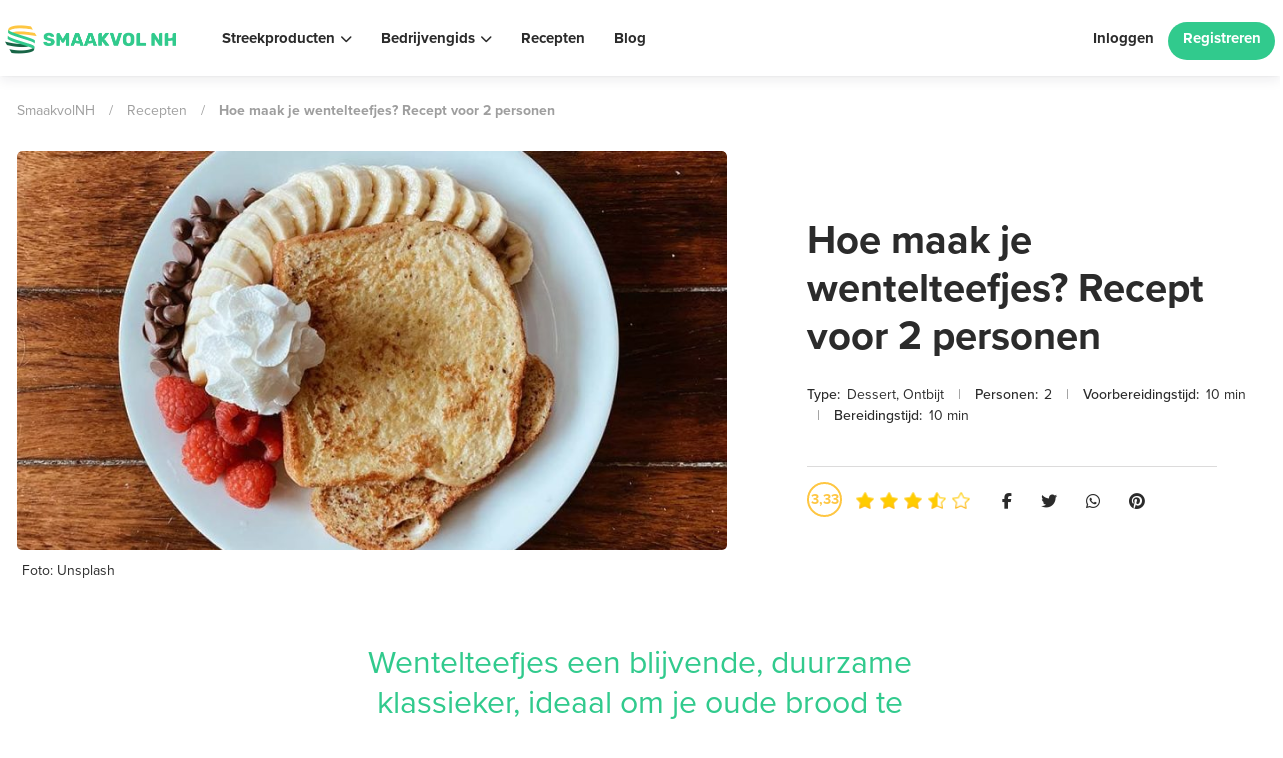

--- FILE ---
content_type: text/html; charset=UTF-8
request_url: https://smaakvolnh.nl/recept/hoe-maak-je-wentelteefjes/
body_size: 59949
content:
<!DOCTYPE html>
<html lang="nl-NL" class="no-js bsui">
<head>
	<meta charset="UTF-8">
	<meta name="viewport" content="width=device-width">
	<link rel="profile" href="http://gmpg.org/xfn/11">
	<link rel="pingback" href="https://smaakvolnh.nl/xmlrpc.php">
	<meta name='robots' content='index, follow, max-image-preview:large, max-snippet:-1, max-video-preview:-1' />

	<!-- This site is optimized with the Yoast SEO Premium plugin v23.2 (Yoast SEO v24.5) - https://yoast.com/wordpress/plugins/seo/ -->
	<title>Hoe maak je wentelteefjes? Recept voor 2 personen - SmaakvolNH</title>
	<meta name="description" content="Hoe maak je wentelteefjes? Een makkelijk recept en ideaal om je oude brood op te maken en te genieten van een heerlijk ontbijt of dessert." />
	<link rel="canonical" href="https://smaakvolnh.nl/recept/hoe-maak-je-wentelteefjes/" />
	<meta property="og:locale" content="nl_NL" />
	<meta property="og:type" content="article" />
	<meta property="og:title" content="Hoe maak je wentelteefjes? Recept voor 2 personen - SmaakvolNH" />
	<meta property="og:description" content="Hoe maak je wentelteefjes? Een makkelijk recept en ideaal om je oude brood op te maken en te genieten van een heerlijk ontbijt of dessert." />
	<meta property="og:url" content="https://smaakvolnh.nl/recept/hoe-maak-je-wentelteefjes/" />
	<meta property="og:site_name" content="SmaakvolNH" />
	<meta property="article:publisher" content="https://www.facebook.com/Smaakvolnh/" />
	<meta property="article:modified_time" content="2022-04-15T17:14:03+00:00" />
	<meta property="og:image" content="https://smaakvolnh.nl/wp-content/uploads/2022/02/Wentelteefjes-recept-maddison-fantillo.jpg" />
	<meta property="og:image:width" content="1000" />
	<meta property="og:image:height" content="751" />
	<meta property="og:image:type" content="image/jpeg" />
	<meta name="twitter:card" content="summary_large_image" />
	<meta name="twitter:site" content="@SmaakvolNH" />
	<meta name="twitter:label1" content="Geschatte leestijd" />
	<meta name="twitter:data1" content="2 minuten" />
	<script type="application/ld+json" class="yoast-schema-graph">{"@context":"https://schema.org","@graph":[{"@type":"WebPage","@id":"https://smaakvolnh.nl/recept/hoe-maak-je-wentelteefjes/","url":"https://smaakvolnh.nl/recept/hoe-maak-je-wentelteefjes/","name":"Hoe maak je wentelteefjes? Recept voor 2 personen - SmaakvolNH","isPartOf":{"@id":"https://smaakvolnh.nl/#website"},"primaryImageOfPage":{"@id":"https://smaakvolnh.nl/recept/hoe-maak-je-wentelteefjes/#primaryimage"},"image":{"@id":"https://smaakvolnh.nl/recept/hoe-maak-je-wentelteefjes/#primaryimage"},"thumbnailUrl":"https://smaakvolnh.nl/wp-content/uploads/2022/02/Wentelteefjes-recept-maddison-fantillo.jpg","datePublished":"2022-02-07T14:45:04+00:00","dateModified":"2022-04-15T17:14:03+00:00","description":"Hoe maak je wentelteefjes? Een makkelijk recept en ideaal om je oude brood op te maken en te genieten van een heerlijk ontbijt of dessert.","breadcrumb":{"@id":"https://smaakvolnh.nl/recept/hoe-maak-je-wentelteefjes/#breadcrumb"},"inLanguage":"nl-NL","potentialAction":[{"@type":"ReadAction","target":["https://smaakvolnh.nl/recept/hoe-maak-je-wentelteefjes/"]}]},{"@type":"ImageObject","inLanguage":"nl-NL","@id":"https://smaakvolnh.nl/recept/hoe-maak-je-wentelteefjes/#primaryimage","url":"https://smaakvolnh.nl/wp-content/uploads/2022/02/Wentelteefjes-recept-maddison-fantillo.jpg","contentUrl":"https://smaakvolnh.nl/wp-content/uploads/2022/02/Wentelteefjes-recept-maddison-fantillo.jpg","width":1000,"height":751,"caption":"Wentelteefjes recept"},{"@type":"BreadcrumbList","@id":"https://smaakvolnh.nl/recept/hoe-maak-je-wentelteefjes/#breadcrumb","itemListElement":[{"@type":"ListItem","position":1,"name":"SmaakvolNH","item":"https://smaakvolnh.nl/"},{"@type":"ListItem","position":2,"name":"Recepten","item":"https://smaakvolnh.nl/recept/"},{"@type":"ListItem","position":3,"name":"Hoe maak je wentelteefjes? Recept voor 2 personen"}]},{"@type":"WebSite","@id":"https://smaakvolnh.nl/#website","url":"https://smaakvolnh.nl/","name":"SmaakvolNH","description":"","publisher":{"@id":"https://smaakvolnh.nl/#organization"},"potentialAction":[{"@type":"SearchAction","target":{"@type":"EntryPoint","urlTemplate":"https://smaakvolnh.nl/?s={search_term_string}"},"query-input":{"@type":"PropertyValueSpecification","valueRequired":true,"valueName":"search_term_string"}}],"inLanguage":"nl-NL"},{"@type":"Organization","@id":"https://smaakvolnh.nl/#organization","name":"Smaakvol Noord-Holland","alternateName":"Smaakvol NH","url":"https://smaakvolnh.nl/","logo":{"@type":"ImageObject","inLanguage":"nl-NL","@id":"https://smaakvolnh.nl/#/schema/logo/image/","url":"https://smaakvolnh.nl/wp-content/uploads/2020/12/smaakvolnh_siteicon.png","contentUrl":"https://smaakvolnh.nl/wp-content/uploads/2020/12/smaakvolnh_siteicon.png","width":512,"height":512,"caption":"Smaakvol Noord-Holland"},"image":{"@id":"https://smaakvolnh.nl/#/schema/logo/image/"},"sameAs":["https://www.facebook.com/Smaakvolnh/","https://x.com/SmaakvolNH","https://www.instagram.com/smaakvolnh/","https://nl.pinterest.com/Smaakvolnh"]}]}</script>
	<!-- / Yoast SEO Premium plugin. -->


<link rel='dns-prefetch' href='//scripts.mediavine.com' />
<link rel='dns-prefetch' href='//www.recaptcha.net' />
<link rel='dns-prefetch' href='//www.googletagmanager.com' />
<link rel='dns-prefetch' href='//cdn.jsdelivr.net' />
<link rel='dns-prefetch' href='//use.typekit.net' />
<link rel='dns-prefetch' href='//fonts.googleapis.com' />
<link rel='dns-prefetch' href='//use.fontawesome.com' />
<link rel="alternate" type="application/rss+xml" title="SmaakvolNH &raquo; feed" href="https://smaakvolnh.nl/feed/" />
<link rel="alternate" type="application/rss+xml" title="SmaakvolNH &raquo; reactiesfeed" href="https://smaakvolnh.nl/comments/feed/" />
<link rel="alternate" type="application/rss+xml" title="SmaakvolNH &raquo; Hoe maak je wentelteefjes? Recept voor 2 personen reactiesfeed" href="https://smaakvolnh.nl/recept/hoe-maak-je-wentelteefjes/feed/" />
<script type="text/javascript">
/* <![CDATA[ */
window._wpemojiSettings = {"baseUrl":"https:\/\/s.w.org\/images\/core\/emoji\/15.0.3\/72x72\/","ext":".png","svgUrl":"https:\/\/s.w.org\/images\/core\/emoji\/15.0.3\/svg\/","svgExt":".svg","source":{"concatemoji":"https:\/\/smaakvolnh.nl\/wp-includes\/js\/wp-emoji-release.min.js"}};
/*! This file is auto-generated */
!function(i,n){var o,s,e;function c(e){try{var t={supportTests:e,timestamp:(new Date).valueOf()};sessionStorage.setItem(o,JSON.stringify(t))}catch(e){}}function p(e,t,n){e.clearRect(0,0,e.canvas.width,e.canvas.height),e.fillText(t,0,0);var t=new Uint32Array(e.getImageData(0,0,e.canvas.width,e.canvas.height).data),r=(e.clearRect(0,0,e.canvas.width,e.canvas.height),e.fillText(n,0,0),new Uint32Array(e.getImageData(0,0,e.canvas.width,e.canvas.height).data));return t.every(function(e,t){return e===r[t]})}function u(e,t,n){switch(t){case"flag":return n(e,"\ud83c\udff3\ufe0f\u200d\u26a7\ufe0f","\ud83c\udff3\ufe0f\u200b\u26a7\ufe0f")?!1:!n(e,"\ud83c\uddfa\ud83c\uddf3","\ud83c\uddfa\u200b\ud83c\uddf3")&&!n(e,"\ud83c\udff4\udb40\udc67\udb40\udc62\udb40\udc65\udb40\udc6e\udb40\udc67\udb40\udc7f","\ud83c\udff4\u200b\udb40\udc67\u200b\udb40\udc62\u200b\udb40\udc65\u200b\udb40\udc6e\u200b\udb40\udc67\u200b\udb40\udc7f");case"emoji":return!n(e,"\ud83d\udc26\u200d\u2b1b","\ud83d\udc26\u200b\u2b1b")}return!1}function f(e,t,n){var r="undefined"!=typeof WorkerGlobalScope&&self instanceof WorkerGlobalScope?new OffscreenCanvas(300,150):i.createElement("canvas"),a=r.getContext("2d",{willReadFrequently:!0}),o=(a.textBaseline="top",a.font="600 32px Arial",{});return e.forEach(function(e){o[e]=t(a,e,n)}),o}function t(e){var t=i.createElement("script");t.src=e,t.defer=!0,i.head.appendChild(t)}"undefined"!=typeof Promise&&(o="wpEmojiSettingsSupports",s=["flag","emoji"],n.supports={everything:!0,everythingExceptFlag:!0},e=new Promise(function(e){i.addEventListener("DOMContentLoaded",e,{once:!0})}),new Promise(function(t){var n=function(){try{var e=JSON.parse(sessionStorage.getItem(o));if("object"==typeof e&&"number"==typeof e.timestamp&&(new Date).valueOf()<e.timestamp+604800&&"object"==typeof e.supportTests)return e.supportTests}catch(e){}return null}();if(!n){if("undefined"!=typeof Worker&&"undefined"!=typeof OffscreenCanvas&&"undefined"!=typeof URL&&URL.createObjectURL&&"undefined"!=typeof Blob)try{var e="postMessage("+f.toString()+"("+[JSON.stringify(s),u.toString(),p.toString()].join(",")+"));",r=new Blob([e],{type:"text/javascript"}),a=new Worker(URL.createObjectURL(r),{name:"wpTestEmojiSupports"});return void(a.onmessage=function(e){c(n=e.data),a.terminate(),t(n)})}catch(e){}c(n=f(s,u,p))}t(n)}).then(function(e){for(var t in e)n.supports[t]=e[t],n.supports.everything=n.supports.everything&&n.supports[t],"flag"!==t&&(n.supports.everythingExceptFlag=n.supports.everythingExceptFlag&&n.supports[t]);n.supports.everythingExceptFlag=n.supports.everythingExceptFlag&&!n.supports.flag,n.DOMReady=!1,n.readyCallback=function(){n.DOMReady=!0}}).then(function(){return e}).then(function(){var e;n.supports.everything||(n.readyCallback(),(e=n.source||{}).concatemoji?t(e.concatemoji):e.wpemoji&&e.twemoji&&(t(e.twemoji),t(e.wpemoji)))}))}((window,document),window._wpemojiSettings);
/* ]]> */
</script>
<style id='wp-emoji-styles-inline-css' type='text/css'>

	img.wp-smiley, img.emoji {
		display: inline !important;
		border: none !important;
		box-shadow: none !important;
		height: 1em !important;
		width: 1em !important;
		margin: 0 0.07em !important;
		vertical-align: -0.1em !important;
		background: none !important;
		padding: 0 !important;
	}
</style>
<link rel='stylesheet' id='wp-block-library-css' href='https://smaakvolnh.nl/wp-includes/css/dist/block-library/style.min.css' type='text/css' media='all' />
<link rel='stylesheet' id='eedee-gutenslider-init-css' href='https://smaakvolnh.nl/wp-content/plugins/gutenslider/build/gutenslider-init.css' type='text/css' media='all' />
<style id='classic-theme-styles-inline-css' type='text/css'>
/*! This file is auto-generated */
.wp-block-button__link{color:#fff;background-color:#32373c;border-radius:9999px;box-shadow:none;text-decoration:none;padding:calc(.667em + 2px) calc(1.333em + 2px);font-size:1.125em}.wp-block-file__button{background:#32373c;color:#fff;text-decoration:none}
</style>
<style id='global-styles-inline-css' type='text/css'>
body{--wp--preset--color--black: #000000;--wp--preset--color--cyan-bluish-gray: #abb8c3;--wp--preset--color--white: #ffffff;--wp--preset--color--pale-pink: #f78da7;--wp--preset--color--vivid-red: #cf2e2e;--wp--preset--color--luminous-vivid-orange: #ff6900;--wp--preset--color--luminous-vivid-amber: #fcb900;--wp--preset--color--light-green-cyan: #7bdcb5;--wp--preset--color--vivid-green-cyan: #00d084;--wp--preset--color--pale-cyan-blue: #8ed1fc;--wp--preset--color--vivid-cyan-blue: #0693e3;--wp--preset--color--vivid-purple: #9b51e0;--wp--preset--color--smaakvol-green: #31ca8d;--wp--preset--color--smaakvol-dark-green: #176446;--wp--preset--color--smaakvol-yellow: #fdc542;--wp--preset--gradient--vivid-cyan-blue-to-vivid-purple: linear-gradient(135deg,rgba(6,147,227,1) 0%,rgb(155,81,224) 100%);--wp--preset--gradient--light-green-cyan-to-vivid-green-cyan: linear-gradient(135deg,rgb(122,220,180) 0%,rgb(0,208,130) 100%);--wp--preset--gradient--luminous-vivid-amber-to-luminous-vivid-orange: linear-gradient(135deg,rgba(252,185,0,1) 0%,rgba(255,105,0,1) 100%);--wp--preset--gradient--luminous-vivid-orange-to-vivid-red: linear-gradient(135deg,rgba(255,105,0,1) 0%,rgb(207,46,46) 100%);--wp--preset--gradient--very-light-gray-to-cyan-bluish-gray: linear-gradient(135deg,rgb(238,238,238) 0%,rgb(169,184,195) 100%);--wp--preset--gradient--cool-to-warm-spectrum: linear-gradient(135deg,rgb(74,234,220) 0%,rgb(151,120,209) 20%,rgb(207,42,186) 40%,rgb(238,44,130) 60%,rgb(251,105,98) 80%,rgb(254,248,76) 100%);--wp--preset--gradient--blush-light-purple: linear-gradient(135deg,rgb(255,206,236) 0%,rgb(152,150,240) 100%);--wp--preset--gradient--blush-bordeaux: linear-gradient(135deg,rgb(254,205,165) 0%,rgb(254,45,45) 50%,rgb(107,0,62) 100%);--wp--preset--gradient--luminous-dusk: linear-gradient(135deg,rgb(255,203,112) 0%,rgb(199,81,192) 50%,rgb(65,88,208) 100%);--wp--preset--gradient--pale-ocean: linear-gradient(135deg,rgb(255,245,203) 0%,rgb(182,227,212) 50%,rgb(51,167,181) 100%);--wp--preset--gradient--electric-grass: linear-gradient(135deg,rgb(202,248,128) 0%,rgb(113,206,126) 100%);--wp--preset--gradient--midnight: linear-gradient(135deg,rgb(2,3,129) 0%,rgb(40,116,252) 100%);--wp--preset--font-size--small: 13px;--wp--preset--font-size--medium: 20px;--wp--preset--font-size--large: 36px;--wp--preset--font-size--x-large: 42px;--wp--preset--spacing--20: 0.44rem;--wp--preset--spacing--30: 0.67rem;--wp--preset--spacing--40: 1rem;--wp--preset--spacing--50: 1.5rem;--wp--preset--spacing--60: 2.25rem;--wp--preset--spacing--70: 3.38rem;--wp--preset--spacing--80: 5.06rem;--wp--preset--shadow--natural: 6px 6px 9px rgba(0, 0, 0, 0.2);--wp--preset--shadow--deep: 12px 12px 50px rgba(0, 0, 0, 0.4);--wp--preset--shadow--sharp: 6px 6px 0px rgba(0, 0, 0, 0.2);--wp--preset--shadow--outlined: 6px 6px 0px -3px rgba(255, 255, 255, 1), 6px 6px rgba(0, 0, 0, 1);--wp--preset--shadow--crisp: 6px 6px 0px rgba(0, 0, 0, 1);}:where(.is-layout-flex){gap: 0.5em;}:where(.is-layout-grid){gap: 0.5em;}body .is-layout-flex{display: flex;}body .is-layout-flex{flex-wrap: wrap;align-items: center;}body .is-layout-flex > *{margin: 0;}body .is-layout-grid{display: grid;}body .is-layout-grid > *{margin: 0;}:where(.wp-block-columns.is-layout-flex){gap: 2em;}:where(.wp-block-columns.is-layout-grid){gap: 2em;}:where(.wp-block-post-template.is-layout-flex){gap: 1.25em;}:where(.wp-block-post-template.is-layout-grid){gap: 1.25em;}.has-black-color{color: var(--wp--preset--color--black) !important;}.has-cyan-bluish-gray-color{color: var(--wp--preset--color--cyan-bluish-gray) !important;}.has-white-color{color: var(--wp--preset--color--white) !important;}.has-pale-pink-color{color: var(--wp--preset--color--pale-pink) !important;}.has-vivid-red-color{color: var(--wp--preset--color--vivid-red) !important;}.has-luminous-vivid-orange-color{color: var(--wp--preset--color--luminous-vivid-orange) !important;}.has-luminous-vivid-amber-color{color: var(--wp--preset--color--luminous-vivid-amber) !important;}.has-light-green-cyan-color{color: var(--wp--preset--color--light-green-cyan) !important;}.has-vivid-green-cyan-color{color: var(--wp--preset--color--vivid-green-cyan) !important;}.has-pale-cyan-blue-color{color: var(--wp--preset--color--pale-cyan-blue) !important;}.has-vivid-cyan-blue-color{color: var(--wp--preset--color--vivid-cyan-blue) !important;}.has-vivid-purple-color{color: var(--wp--preset--color--vivid-purple) !important;}.has-black-background-color{background-color: var(--wp--preset--color--black) !important;}.has-cyan-bluish-gray-background-color{background-color: var(--wp--preset--color--cyan-bluish-gray) !important;}.has-white-background-color{background-color: var(--wp--preset--color--white) !important;}.has-pale-pink-background-color{background-color: var(--wp--preset--color--pale-pink) !important;}.has-vivid-red-background-color{background-color: var(--wp--preset--color--vivid-red) !important;}.has-luminous-vivid-orange-background-color{background-color: var(--wp--preset--color--luminous-vivid-orange) !important;}.has-luminous-vivid-amber-background-color{background-color: var(--wp--preset--color--luminous-vivid-amber) !important;}.has-light-green-cyan-background-color{background-color: var(--wp--preset--color--light-green-cyan) !important;}.has-vivid-green-cyan-background-color{background-color: var(--wp--preset--color--vivid-green-cyan) !important;}.has-pale-cyan-blue-background-color{background-color: var(--wp--preset--color--pale-cyan-blue) !important;}.has-vivid-cyan-blue-background-color{background-color: var(--wp--preset--color--vivid-cyan-blue) !important;}.has-vivid-purple-background-color{background-color: var(--wp--preset--color--vivid-purple) !important;}.has-black-border-color{border-color: var(--wp--preset--color--black) !important;}.has-cyan-bluish-gray-border-color{border-color: var(--wp--preset--color--cyan-bluish-gray) !important;}.has-white-border-color{border-color: var(--wp--preset--color--white) !important;}.has-pale-pink-border-color{border-color: var(--wp--preset--color--pale-pink) !important;}.has-vivid-red-border-color{border-color: var(--wp--preset--color--vivid-red) !important;}.has-luminous-vivid-orange-border-color{border-color: var(--wp--preset--color--luminous-vivid-orange) !important;}.has-luminous-vivid-amber-border-color{border-color: var(--wp--preset--color--luminous-vivid-amber) !important;}.has-light-green-cyan-border-color{border-color: var(--wp--preset--color--light-green-cyan) !important;}.has-vivid-green-cyan-border-color{border-color: var(--wp--preset--color--vivid-green-cyan) !important;}.has-pale-cyan-blue-border-color{border-color: var(--wp--preset--color--pale-cyan-blue) !important;}.has-vivid-cyan-blue-border-color{border-color: var(--wp--preset--color--vivid-cyan-blue) !important;}.has-vivid-purple-border-color{border-color: var(--wp--preset--color--vivid-purple) !important;}.has-vivid-cyan-blue-to-vivid-purple-gradient-background{background: var(--wp--preset--gradient--vivid-cyan-blue-to-vivid-purple) !important;}.has-light-green-cyan-to-vivid-green-cyan-gradient-background{background: var(--wp--preset--gradient--light-green-cyan-to-vivid-green-cyan) !important;}.has-luminous-vivid-amber-to-luminous-vivid-orange-gradient-background{background: var(--wp--preset--gradient--luminous-vivid-amber-to-luminous-vivid-orange) !important;}.has-luminous-vivid-orange-to-vivid-red-gradient-background{background: var(--wp--preset--gradient--luminous-vivid-orange-to-vivid-red) !important;}.has-very-light-gray-to-cyan-bluish-gray-gradient-background{background: var(--wp--preset--gradient--very-light-gray-to-cyan-bluish-gray) !important;}.has-cool-to-warm-spectrum-gradient-background{background: var(--wp--preset--gradient--cool-to-warm-spectrum) !important;}.has-blush-light-purple-gradient-background{background: var(--wp--preset--gradient--blush-light-purple) !important;}.has-blush-bordeaux-gradient-background{background: var(--wp--preset--gradient--blush-bordeaux) !important;}.has-luminous-dusk-gradient-background{background: var(--wp--preset--gradient--luminous-dusk) !important;}.has-pale-ocean-gradient-background{background: var(--wp--preset--gradient--pale-ocean) !important;}.has-electric-grass-gradient-background{background: var(--wp--preset--gradient--electric-grass) !important;}.has-midnight-gradient-background{background: var(--wp--preset--gradient--midnight) !important;}.has-small-font-size{font-size: var(--wp--preset--font-size--small) !important;}.has-medium-font-size{font-size: var(--wp--preset--font-size--medium) !important;}.has-large-font-size{font-size: var(--wp--preset--font-size--large) !important;}.has-x-large-font-size{font-size: var(--wp--preset--font-size--x-large) !important;}
.wp-block-navigation a:where(:not(.wp-element-button)){color: inherit;}
:where(.wp-block-post-template.is-layout-flex){gap: 1.25em;}:where(.wp-block-post-template.is-layout-grid){gap: 1.25em;}
:where(.wp-block-columns.is-layout-flex){gap: 2em;}:where(.wp-block-columns.is-layout-grid){gap: 2em;}
.wp-block-pullquote{font-size: 1.5em;line-height: 1.6;}
</style>
<link rel='stylesheet' id='wp-postratings-css' href='https://smaakvolnh.nl/wp-content/plugins/wp-postratings/css/postratings-css.css' type='text/css' media='all' />
<link rel='stylesheet' id='ayecode-ui-css' href='https://smaakvolnh.nl/wp-content/plugins/geodirectory/vendor/ayecode/wp-ayecode-ui/assets-v5/css/ayecode-ui-compatibility.css' type='text/css' media='all' />
<style id='ayecode-ui-inline-css' type='text/css'>
html body{--bs-link-hover-color:rgba(var(--bs-primary-rgb),.75);--bs-link-color:var(--bs-primary)}.bsui .breadcrumb{--bs-breadcrumb-item-active-color:#31ca8d}.bsui .navbar{--bs-nav-link-hover-color:#31ca8d;--bs-navbar-hover-color:#31ca8d;--bs-navbar-active-color:#31ca8d}.bsui a{color:var(--bs-primary)}.bsui .text-primary{color:var(--bs-primary)!important}.bsui .dropdown-menu{--bs-dropdown-link-hover-color:var(--bs-primary);--bs-dropdown-link-active-color:var(--bs-primary)}.bsui .pagination{--bs-pagination-hover-color:var(--bs-primary);--bs-pagination-active-bg:var(--bs-primary)}.bsui .link-primary{color:var(--bs-primary-rgb)!important}.bsui .link-primary:hover{color:rgba(var(--bs-primary-rgb),.8)!important}.bsui .btn-primary{--bs-btn-bg:#31ca8d;--bs-btn-border-color:#31ca8d;--bs-btn-hover-bg:rgba(var(--bs-primary-rgb),.9);--bs-btn-hover-border-color:rgba(var(--bs-primary-rgb),.9);--bs-btn-focus-shadow-rgb:--bs-primary-rgb;--bs-btn-active-bg:rgba(var(--bs-primary-rgb),.9);--bs-btn-active-border-color:rgba(var(--bs-primary-rgb),.9);--bs-btn-active-shadow:unset;--bs-btn-disabled-bg:rgba(var(--bs-primary-rgb),.5);--bs-btn-disabled-border-color:rgba(var(--bs-primary-rgb),.1)}.bsui .btn-outline-primary{--bs-btn-color:#31ca8d;--bs-btn-border-color:#31ca8d;--bs-btn-hover-bg:rgba(var(--bs-primary-rgb),.9);--bs-btn-hover-border-color:rgba(var(--bs-primary-rgb),.9);--bs-btn-focus-shadow-rgb:--bs-primary-rgb;--bs-btn-active-bg:rgba(var(--bs-primary-rgb),.9);--bs-btn-active-border-color:rgba(var(--bs-primary-rgb),.9);--bs-btn-active-shadow:unset;--bs-btn-disabled-bg:rgba(var(--bs-primary-rgb),.5);--bs-btn-disabled-border-color:rgba(var(--bs-primary-rgb),.1)}.bsui .btn-primary:hover{box-shadow:0 .25rem .25rem .125rem rgb(var(--bs-primary-rgb),.1),0 .375rem .75rem -.125rem rgb(var(--bs-primary-rgb),.4)}.bsui .btn-translucent-primary{color:rgb(var(--bs-primary-rgb))}.bsui .btn-translucent-primary:hover,.bsui .btn-translucent-primary:focus,.bsui .btn-translucent-primary.focus{background-color:rgb(var(--bs-primary-rgb))}html body{--bs-primary:#31ca8d}html body{--bs-primary-rgb:49,202,141}.bsui .btn-primary:hover,.bsui .btn-primary:focus,.bsui .btn-primary.focus{background-color:#2ebb83;border-color:#2db67f}.bsui .btn-outline-primary:not(:disabled):not(.disabled):active:focus,.bsui .btn-outline-primary:not(:disabled):not(.disabled).active:focus,.show>.bsui .btn-outline-primary.dropdown-toggle:focus{box-shadow:0 0 0 .2rem #31ca8d40}.bsui .btn-primary:not(:disabled):not(.disabled):active,.bsui .btn-primary:not(:disabled):not(.disabled).active,.show>.bsui .btn-primary.dropdown-toggle{background-color:#2db67f;border-color:#2bb17c}.bsui .btn-primary:not(:disabled):not(.disabled):active:focus,.bsui .btn-primary:not(:disabled):not(.disabled).active:focus,.show>.bsui .btn-primary.dropdown-toggle:focus{box-shadow:0 0 0 .2rem #31ca8d40}.bsui .btn-primary:not(:disabled):not(.disabled):active:focus,.bsui .btn-primary:not(:disabled):not(.disabled):focus{box-shadow:0 .25rem .25rem .125rem rgba(var(--bs-primary-rgb),.1),0 .375rem .75rem -.125rem rgba(var(--bs-primary-rgb),.4)}.bsui .alert-primary{--bs-alert-bg:rgba(var(--bs-primary-rgb),.1)!important;--bs-alert-border-color:rgba(var(--bs-primary-rgb),.25)!important;--bs-alert-color:rgba(var(--bs-primary-rgb),1)!important}body.modal-open #wpadminbar{z-index:999}.embed-responsive-16by9 .fluid-width-video-wrapper{padding:0!important;position:initial}
															.ds-top-header {
				color: ;
			}
					.ds-top-header a,
			.ds-top-header a:visited {
				color: #FFFFFF !important;
			}
					.ds-top-header a:hover {
				color: #E8E8E8 !important;
			}
					.ds-top-header {
				background-color: #202020;
			}
												.site-header hgroup a {
				color: 2b2b2b  !important;
			}
					.site-header a, .site-header a:visited {
				color: #2b2b2b !important;
			}
					.site-header a:hover, .site-header a:focus, .site-header a:active, .site-header a:visited:hover, .site-header a:visited:focus, .site-header a:visited:active {
				color: #31ca8d  !important;
			}
						.site-header {
				background-color: #ffffff;
			}
									#primary-nav ul .sub-menu a,#primary-nav ul .sub-menu, #primary-nav ul.greedy-links {
				background-color: #ffffff;
			}
	#primary-nav ul.greedy-links:before{
	display:none;
	}
					#primary-nav ul .sub-menu a:hover, #primary-nav ul.greedy-links a:hover {
				background-color: #f4f4f4;
			}
			@media (max-width: 992px) {
				#primary-nav ul li a:hover {
					background: #f4f4f4;
				}
			}
												h1, .h1, h2, .h2, h3, .h3, h4, .h4, h5, .h5, h6, .h6, #simplemodal-container h3 {
				color: #2b2b2b;
			}
			#simplemodal-container h3 {
				font-family: ;
			}

		.bsui a:not(.btn) {
	color: ;
	}
		.bsui a:not(.btn):hover,
	.bsui a:not(.btn):visited:hover,
	.bsui a:not(.btn):focus,
	.bsui a:not(.btn):active {
	color: ;
	}
		.bsui a:not(.btn):visited {
	color: ;
	}


								.bsui .content-box, .bsui .content .entry, .bsui #geodir_content, .bsui .sidebar .widget, .bsui .geodir-content-left .geodir-company_info, .bsui .geodir-content-right .geodir-company_info, .bsui .geodir_full_page .geodir-category-list-in, .bsui .geodir_full_page .geodir-loc-bar {
				background-color: #FFFFFF;
				border-color: #FFFFFF !important;
			}
										.bsui body {
				font-family: ;
				font-size: 16px;
				line-height: ;
				color: #2b2b2b;
	background-color: #F8F9FA;
			}
							bsui p {
				line-height: ;
			}
								.footer-widgets {
				color: #176446;
			}
					.footer-widgets h1,
			.footer-widgets .h1,
			.footer-widgets h2,
			.footer-widgets .h2,
			.footer-widgets h3,
			.footer-widgets .h3,
			.footer-widgets h4,
			.footer-widgets .h4,
			.footer-widgets h5,
			.footer-widgets .h5,
			.footer-widgets h6,
			.footer-widgets .h6 {
				color: #fdc542;
			}
					.footer-widgets a {
				color: #176446;
			}
					.footer-widgets a:hover,
			.footer-widgets a:visited:hover,
			.footer-widgets a:focus,
			.footer-widgets a:active {
				color: #31ca8d;
			}
					.footer-widgets a:visited {
				color: #176446;
			}
						#footer .footer-widgets {
				background-color: #f1fbf7;
				border-top-color: #f1fbf7 !important;
				border-bottom-color: #f1fbf7 !important;
			}
													#footer .copyright {
				color: #176446;
			}
			#footer .copyright a {
				color: #176446;
			}
			#footer .copyright a:hover,
	#footer .copyright a:visited:hover,
	#footer .copyright a:focus,
	#footer .copyright a:active {
				color: #E84739;
			}
			#footer .copyright a:visited {
				color: #176446;
			}
				#footer .copyright {
				background-color: #f1fbf7;
				border-top: 1px solid #151515;
				border-top-color: #f1fbf7 !important;
			}
										.fullwidth-sidebar-container .geodir-wgt-map,
	.fullwidth-sidebar-container .geodir-post-slider{
	padding: 0;
	}
		ul,li{
		list-style: none;
		padding-left: 0;
	}
	/* =WordPress Core
	-------------------------------------------------------------- */
	.alignnone {
	margin: 5px 20px 20px 0;
	}

	.aligncenter,
	div.aligncenter {
	display: block;
	margin: 5px auto 5px auto;
	}

	.alignright {
	float:right;
	}

	.alignleft {
	float: left;
	}

	a img.alignright {
	float: right;
	margin: 5px 0 20px 20px;
	}

	a img.alignnone {
	margin: 5px 20px 20px 0;
	}

	a img.alignleft {
	float: left;
	margin: 5px 20px 20px 0;
	}

	a img.aligncenter {
	display: block;
	margin-left: auto;
	margin-right: auto;
	}

	.wp-caption {
	background: #fff;
	border: 1px solid #f0f0f0;
	max-width: 96%; /* Image does not overflow the content area */
	padding: 5px 3px 10px;
	text-align: center;
	}

	.wp-caption.alignnone {
	margin: 5px 20px 20px 0;
	}

	.wp-caption.alignleft {
	margin: 5px 20px 20px 0;
	}

	.wp-caption.alignright {
	margin: 5px 0 20px 20px;
	}

	.wp-caption img {
	border: 0 none;
	height: auto;
	margin: 0;
	max-width: 98.5%;
	padding: 0;
	width: auto;
	}

	.wp-caption p.wp-caption-text {
	font-size: 11px;
	line-height: 17px;
	margin: 0;
	padding: 0 4px 5px;
	}

	/* Text meant only for screen readers. */
	.screen-reader-text {
	border: 0;
	clip: rect(1px, 1px, 1px, 1px);
	clip-path: inset(50%);
	height: 1px;
	margin: -1px;
	overflow: hidden;
	padding: 0;
	position: absolute !important;
	width: 1px;
	word-wrap: normal !important; /* Many screen reader and browser combinations announce broken words as they would appear visually. */
	}

	.screen-reader-text:focus {
	background-color: #eee;
	clip: auto !important;
	clip-path: none;
	color: #444;
	display: block;
	font-size: 1em;
	height: auto;
	left: 5px;
	line-height: normal;
	padding: 15px 23px 14px;
	text-decoration: none;
	top: 5px;
	width: auto;
	z-index: 100000;
	/* Above WP toolbar. */
	}

</style>
<style id='kadence-blocks-global-variables-inline-css' type='text/css'>
:root {--global-kb-font-size-sm:clamp(0.8rem, 0.73rem + 0.217vw, 0.9rem);--global-kb-font-size-md:clamp(1.1rem, 0.995rem + 0.326vw, 1.25rem);--global-kb-font-size-lg:clamp(1.75rem, 1.576rem + 0.543vw, 2rem);--global-kb-font-size-xl:clamp(2.25rem, 1.728rem + 1.63vw, 3rem);--global-kb-font-size-xxl:clamp(2.5rem, 1.456rem + 3.26vw, 4rem);--global-kb-font-size-xxxl:clamp(2.75rem, 0.489rem + 7.065vw, 6rem);}:root {--global-palette1: #3182CE;--global-palette2: #2B6CB0;--global-palette3: #1A202C;--global-palette4: #2D3748;--global-palette5: #4A5568;--global-palette6: #718096;--global-palette7: #EDF2F7;--global-palette8: #F7FAFC;--global-palette9: #ffffff;}
</style>
<link rel='stylesheet' id='typekit-css' href='https://use.typekit.net/ptn1rhs.css' type='text/css' media='all' />
<link rel='stylesheet' id='smaakvolnh-child-theme-css' href='https://smaakvolnh.nl/wp-content/themes/smaakvolnh-theme/style.css' type='text/css' media='all' />
<link rel='stylesheet' id='directory-theme_google_fonts-css' href='//fonts.googleapis.com/css?family=Lato:400,700' type='text/css' media='all' />
<link rel='stylesheet' id='font-awesome-css' href='https://use.fontawesome.com/releases/v6.7.2/css/all.css?wpfas=true' type='text/css' media='all' />
<script type="text/javascript" src="https://smaakvolnh.nl/wp-includes/js/jquery/jquery.min.js" id="jquery-core-js"></script>
<script type="text/javascript" id="jquery-core-js-after">
/* <![CDATA[ */
window.gdSetMap = window.gdSetMap || 'auto';window.gdLoadMap = window.gdLoadMap || '';
/* ]]> */
</script>
<script type="text/javascript" src="https://smaakvolnh.nl/wp-includes/js/jquery/jquery-migrate.min.js" id="jquery-migrate-js"></script>
<script type="text/javascript" id="jquery-js-after">
/* <![CDATA[ */
window.gdSetMap = window.gdSetMap || 'auto';window.gdLoadMap = window.gdLoadMap || '';
/* ]]> */
</script>
<script type="text/javascript" src="https://smaakvolnh.nl/wp-content/plugins/geodirectory/vendor/ayecode/wp-ayecode-ui/assets/js/select2.min.js" id="select2-js"></script>
<script type="text/javascript" src="https://smaakvolnh.nl/wp-content/plugins/geodirectory/vendor/ayecode/wp-ayecode-ui/assets-v5/js/bootstrap.bundle.min.js" id="bootstrap-js-bundle-js"></script>
<script type="text/javascript" id="bootstrap-js-bundle-js-after">
/* <![CDATA[ */
function aui_init_greedy_nav(){jQuery('nav.greedy').each(function(i,obj){if(jQuery(this).hasClass("being-greedy")){return true}jQuery(this).addClass('navbar-expand');jQuery(this).off('shown.bs.tab').on('shown.bs.tab',function(e){if(jQuery(e.target).closest('.dropdown-menu').hasClass('greedy-links')){jQuery(e.target).closest('.greedy').find('.greedy-btn.dropdown').attr('aria-expanded','false');jQuery(e.target).closest('.greedy-links').removeClass('show').addClass('d-none')}});jQuery(document).off('mousemove','.greedy-btn').on('mousemove','.greedy-btn',function(e){jQuery('.dropdown-menu.greedy-links').removeClass('d-none')});var $vlinks='';var $dDownClass='';var ddItemClass='greedy-nav-item';if(jQuery(this).find('.navbar-nav').length){if(jQuery(this).find('.navbar-nav').hasClass("being-greedy")){return true}$vlinks=jQuery(this).find('.navbar-nav').addClass("being-greedy w-100").removeClass('overflow-hidden')}else if(jQuery(this).find('.nav').length){if(jQuery(this).find('.nav').hasClass("being-greedy")){return true}$vlinks=jQuery(this).find('.nav').addClass("being-greedy w-100").removeClass('overflow-hidden');$dDownClass=' mt-0 p-0 zi-5 ';ddItemClass+=' mt-0 me-0'}else{return false}jQuery($vlinks).append('<li class="nav-item list-unstyled ml-auto greedy-btn d-none dropdown"><button data-bs-toggle="collapse" class="nav-link greedy-nav-link" role="button"><i class="fas fa-ellipsis-h"></i> <span class="greedy-count badge bg-dark rounded-pill"></span></button><ul class="greedy-links dropdown-menu dropdown-menu-end '+$dDownClass+'"></ul></li>');var $hlinks=jQuery(this).find('.greedy-links');var $btn=jQuery(this).find('.greedy-btn');var numOfItems=0;var totalSpace=0;var closingTime=1000;var breakWidths=[];$vlinks.children().outerWidth(function(i,w){totalSpace+=w;numOfItems+=1;breakWidths.push(totalSpace)});var availableSpace,numOfVisibleItems,requiredSpace,buttonSpace,timer;function check(){buttonSpace=$btn.width();availableSpace=$vlinks.width()-10;numOfVisibleItems=$vlinks.children().length;requiredSpace=breakWidths[numOfVisibleItems-1];if(numOfVisibleItems>1&&requiredSpace>availableSpace){var $li=$vlinks.children().last().prev();$li.removeClass('nav-item').addClass(ddItemClass);if(!jQuery($hlinks).children().length){$li.find('.nav-link').addClass('w-100 dropdown-item rounded-0 rounded-bottom')}else{jQuery($hlinks).find('.nav-link').removeClass('rounded-top');$li.find('.nav-link').addClass('w-100 dropdown-item rounded-0 rounded-top')}$li.prependTo($hlinks);numOfVisibleItems-=1;check()}else if(availableSpace>breakWidths[numOfVisibleItems]){$hlinks.children().first().insertBefore($btn);numOfVisibleItems+=1;check()}jQuery($btn).find(".greedy-count").html(numOfItems-numOfVisibleItems);if(numOfVisibleItems===numOfItems){$btn.addClass('d-none')}else $btn.removeClass('d-none')}jQuery(window).on("resize",function(){check()});check()})}function aui_select2_locale(){var aui_select2_params={"i18n_select_state_text":"Select an option\u2026","i18n_no_matches":"No matches found","i18n_ajax_error":"Loading failed","i18n_input_too_short_1":"Please enter 1 or more characters","i18n_input_too_short_n":"Please enter %item% or more characters","i18n_input_too_long_1":"Please delete 1 character","i18n_input_too_long_n":"Please delete %item% characters","i18n_selection_too_long_1":"You can only select 1 item","i18n_selection_too_long_n":"You can only select %item% items","i18n_load_more":"Loading more results\u2026","i18n_searching":"Searching\u2026"};return{theme:"bootstrap-5",width:jQuery(this).data('width')?jQuery(this).data('width'):jQuery(this).hasClass('w-100')?'100%':'style',placeholder:jQuery(this).data('placeholder'),language:{errorLoading:function(){return aui_select2_params.i18n_searching},inputTooLong:function(args){var overChars=args.input.length-args.maximum;if(1===overChars){return aui_select2_params.i18n_input_too_long_1}return aui_select2_params.i18n_input_too_long_n.replace('%item%',overChars)},inputTooShort:function(args){var remainingChars=args.minimum-args.input.length;if(1===remainingChars){return aui_select2_params.i18n_input_too_short_1}return aui_select2_params.i18n_input_too_short_n.replace('%item%',remainingChars)},loadingMore:function(){return aui_select2_params.i18n_load_more},maximumSelected:function(args){if(args.maximum===1){return aui_select2_params.i18n_selection_too_long_1}return aui_select2_params.i18n_selection_too_long_n.replace('%item%',args.maximum)},noResults:function(){return aui_select2_params.i18n_no_matches},searching:function(){return aui_select2_params.i18n_searching}}}}function aui_init_select2(){var select2_args=jQuery.extend({},aui_select2_locale());jQuery("select.aui-select2").each(function(){if(!jQuery(this).hasClass("select2-hidden-accessible")){jQuery(this).select2(select2_args)}})}function aui_time_ago(selector){var aui_timeago_params={"prefix_ago":"","suffix_ago":" ago","prefix_after":"after ","suffix_after":"","seconds":"less than a minute","minute":"about a minute","minutes":"%d minutes","hour":"about an hour","hours":"about %d hours","day":"a day","days":"%d days","month":"about a month","months":"%d months","year":"about a year","years":"%d years"};var templates={prefix:aui_timeago_params.prefix_ago,suffix:aui_timeago_params.suffix_ago,seconds:aui_timeago_params.seconds,minute:aui_timeago_params.minute,minutes:aui_timeago_params.minutes,hour:aui_timeago_params.hour,hours:aui_timeago_params.hours,day:aui_timeago_params.day,days:aui_timeago_params.days,month:aui_timeago_params.month,months:aui_timeago_params.months,year:aui_timeago_params.year,years:aui_timeago_params.years};var template=function(t,n){return templates[t]&&templates[t].replace(/%d/i,Math.abs(Math.round(n)))};var timer=function(time){if(!time)return;time=time.replace(/\.\d+/,"");time=time.replace(/-/,"/").replace(/-/,"/");time=time.replace(/T/," ").replace(/Z/," UTC");time=time.replace(/([\+\-]\d\d)\:?(\d\d)/," $1$2");time=new Date(time*1000||time);var now=new Date();var seconds=((now.getTime()-time)*.001)>>0;var minutes=seconds/60;var hours=minutes/60;var days=hours/24;var years=days/365;return templates.prefix+(seconds<45&&template('seconds',seconds)||seconds<90&&template('minute',1)||minutes<45&&template('minutes',minutes)||minutes<90&&template('hour',1)||hours<24&&template('hours',hours)||hours<42&&template('day',1)||days<30&&template('days',days)||days<45&&template('month',1)||days<365&&template('months',days/30)||years<1.5&&template('year',1)||template('years',years))+templates.suffix};var elements=document.getElementsByClassName(selector);if(selector&&elements&&elements.length){for(var i in elements){var $el=elements[i];if(typeof $el==='object'){$el.innerHTML='<i class="far fa-clock"></i> '+timer($el.getAttribute('title')||$el.getAttribute('datetime'))}}}setTimeout(function(){aui_time_ago(selector)},60000)}function aui_init_tooltips(){jQuery('[data-bs-toggle="tooltip"]').tooltip();jQuery('[data-bs-toggle="popover"]').popover();jQuery('[data-bs-toggle="popover-html"]').popover({html:true,sanitize:false});jQuery('[data-bs-toggle="popover"],[data-bs-toggle="popover-html"]').on('inserted.bs.popover',function(){jQuery('body > .popover').wrapAll("<div class='bsui' />")})}$aui_doing_init_flatpickr=false;function aui_init_flatpickr(){if(typeof jQuery.fn.flatpickr==="function"&&!$aui_doing_init_flatpickr){$aui_doing_init_flatpickr=true;try{flatpickr.localize({weekdays:{shorthand:['Sun','Mon','Tue','Wed','Thu','Fri','Sat'],longhand:['Sun','Mon','Tue','Wed','Thu','Fri','Sat'],},months:{shorthand:['Jan','Feb','Mar','Apr','May','Jun','Jul','Aug','Sep','Oct','Nov','Dec'],longhand:['January','February','March','April','May','June','July','August','September','October','November','December'],},daysInMonth:[31,28,31,30,31,30,31,31,30,31,30,31],firstDayOfWeek:1,ordinal:function(nth){var s=nth%100;if(s>3&&s<21)return"th";switch(s%10){case 1:return"st";case 2:return"nd";case 3:return"rd";default:return"th"}},rangeSeparator:' to ',weekAbbreviation:'Wk',scrollTitle:'Scroll to increment',toggleTitle:'Click to toggle',amPM:['AM','PM'],yearAriaLabel:'Year',hourAriaLabel:'Hour',minuteAriaLabel:'Minute',time_24hr:false})}catch(err){console.log(err.message)}jQuery('input[data-aui-init="flatpickr"]:not(.flatpickr-input)').flatpickr()}$aui_doing_init_flatpickr=false}$aui_doing_init_iconpicker=false;function aui_init_iconpicker(){if(typeof jQuery.fn.iconpicker==="function"&&!$aui_doing_init_iconpicker){$aui_doing_init_iconpicker=true;jQuery('input[data-aui-init="iconpicker"]:not(.iconpicker-input)').iconpicker()}$aui_doing_init_iconpicker=false}function aui_modal_iframe($title,$url,$footer,$dismissible,$class,$dialog_class,$body_class,responsive){if(!$body_class){$body_class='p-0'}var wClass='text-center position-absolute w-100 text-dark overlay overlay-white p-0 m-0 d-flex justify-content-center align-items-center';var wStyle='';var sStyle='';var $body="",sClass="w-100 p-0 m-0";if(responsive){$body+='<div class="embed-responsive embed-responsive-16by9 ratio ratio-16x9">';wClass+=' h-100';sClass+=' embed-responsive-item'}else{wClass+=' vh-100';sClass+=' vh-100';wStyle+=' height: 90vh !important;';sStyle+=' height: 90vh !important;'}$body+='<div class="ac-preview-loading '+wClass+'" style="left:0;top:0;'+wStyle+'"><div class="spinner-border" role="status"></div></div>';$body+='<iframe id="embedModal-iframe" class="'+sClass+'" style="'+sStyle+'" src="" width="100%" height="100%" frameborder="0" allowtransparency="true"></iframe>';if(responsive){$body+='</div>'}$m=aui_modal($title,$body,$footer,$dismissible,$class,$dialog_class,$body_class);const auiModal=document.getElementById('aui-modal');auiModal.addEventListener('shown.bs.modal',function(e){iFrame=jQuery('#embedModal-iframe');jQuery('.ac-preview-loading').removeClass('d-none').addClass('d-flex');iFrame.attr({src:$url});iFrame.load(function(){jQuery('.ac-preview-loading').removeClass('d-flex').addClass('d-none')})});return $m}function aui_modal($title,$body,$footer,$dismissible,$class,$dialog_class,$body_class){if(!$class){$class=''}if(!$dialog_class){$dialog_class=''}if(!$body){$body='<div class="text-center"><div class="spinner-border" role="status"></div></div>'}jQuery('.aui-modal').remove();jQuery('.modal-backdrop').remove();jQuery('body').css({overflow:'','padding-right':''});var $modal='';$modal+='<div id="aui-modal" class="modal aui-modal fade shadow bsui '+$class+'" tabindex="-1">'+'<div class="modal-dialog modal-dialog-centered '+$dialog_class+'">'+'<div class="modal-content border-0 shadow">';if($title){$modal+='<div class="modal-header">'+'<h5 class="modal-title">'+$title+'</h5>';if($dismissible){$modal+='<button type="button" class="btn-close" data-bs-dismiss="modal" aria-label="Close">'+'</button>'}$modal+='</div>'}$modal+='<div class="modal-body '+$body_class+'">'+$body+'</div>';if($footer){$modal+='<div class="modal-footer">'+$footer+'</div>'}$modal+='</div>'+'</div>'+'</div>';jQuery('body').append($modal);const ayeModal=new bootstrap.Modal('.aui-modal',{});ayeModal.show()}function aui_conditional_fields(form){jQuery(form).find(".aui-conditional-field").each(function(){var $element_require=jQuery(this).data('element-require');if($element_require){$element_require=$element_require.replace("&#039;","'");$element_require=$element_require.replace("&quot;",'"');if(aui_check_form_condition($element_require,form)){jQuery(this).removeClass('d-none')}else{jQuery(this).addClass('d-none')}}})}function aui_check_form_condition(condition,form){if(form){condition=condition.replace(/\(form\)/g,"('"+form+"')")}return new Function("return "+condition+";")()}jQuery.fn.aui_isOnScreen=function(){var win=jQuery(window);var viewport={top:win.scrollTop(),left:win.scrollLeft()};viewport.right=viewport.left+win.width();viewport.bottom=viewport.top+win.height();var bounds=this.offset();bounds.right=bounds.left+this.outerWidth();bounds.bottom=bounds.top+this.outerHeight();return(!(viewport.right<bounds.left||viewport.left>bounds.right||viewport.bottom<bounds.top||viewport.top>bounds.bottom))};function aui_carousel_maybe_show_multiple_items($carousel){var $items={};var $item_count=0;if(!jQuery($carousel).find('.carousel-inner-original').length){jQuery($carousel).append('<div class="carousel-inner-original d-none">'+jQuery($carousel).find('.carousel-inner').html().replaceAll('carousel-item','not-carousel-item')+'</div>')}jQuery($carousel).find('.carousel-inner-original .not-carousel-item').each(function(){$items[$item_count]=jQuery(this).html();$item_count++});if(!$item_count){return}if(jQuery(window).width()<=576){if(jQuery($carousel).find('.carousel-inner').hasClass('aui-multiple-items')&&jQuery($carousel).find('.carousel-inner-original').length){jQuery($carousel).find('.carousel-inner').removeClass('aui-multiple-items').html(jQuery($carousel).find('.carousel-inner-original').html().replaceAll('not-carousel-item','carousel-item'));jQuery($carousel).find(".carousel-indicators li").removeClass("d-none")}}else{var $md_count=jQuery($carousel).data('limit_show');var $md_cols_count=jQuery($carousel).data('cols_show');var $new_items='';var $new_items_count=0;var $new_item_count=0;var $closed=true;Object.keys($items).forEach(function(key,index){if(index!=0&&Number.isInteger(index/$md_count)){$new_items+='</div></div>';$closed=true}if(index==0||Number.isInteger(index/$md_count)){$row_cols_class=$md_cols_count?' g-lg-4 g-3 row-cols-1 row-cols-lg-'+$md_cols_count:'';$active=index==0?'active':'';$new_items+='<div class="carousel-item '+$active+'"><div class="row'+$row_cols_class+' ">';$closed=false;$new_items_count++;$new_item_count=0}$new_items+='<div class="col ">'+$items[index]+'</div>';$new_item_count++});if(!$closed){if($md_count-$new_item_count>0){$placeholder_count=$md_count-$new_item_count;while($placeholder_count>0){$new_items+='<div class="col "></div>';$placeholder_count--}}$new_items+='</div></div>'}jQuery($carousel).find('.carousel-inner').addClass('aui-multiple-items').html($new_items);jQuery($carousel).find('.carousel-item.active img').each(function(){if(real_srcset=jQuery(this).attr("data-srcset")){if(!jQuery(this).attr("srcset"))jQuery(this).attr("srcset",real_srcset)}if(real_src=jQuery(this).attr("data-src")){if(!jQuery(this).attr("srcset"))jQuery(this).attr("src",real_src)}});$hide_count=$new_items_count-1;jQuery($carousel).find(".carousel-indicators li:gt("+$hide_count+")").addClass("d-none")}jQuery(window).trigger("aui_carousel_multiple")}function aui_init_carousel_multiple_items(){jQuery(window).on("resize",function(){jQuery('.carousel-multiple-items').each(function(){aui_carousel_maybe_show_multiple_items(this)})});jQuery('.carousel-multiple-items').each(function(){aui_carousel_maybe_show_multiple_items(this)})}function init_nav_sub_menus(){jQuery('.navbar-multi-sub-menus').each(function(i,obj){if(jQuery(this).hasClass("has-sub-sub-menus")){return true}jQuery(this).addClass('has-sub-sub-menus');jQuery(this).find('.dropdown-menu a.dropdown-toggle').on('click',function(e){var $el=jQuery(this);$el.toggleClass('active-dropdown');var $parent=jQuery(this).offsetParent(".dropdown-menu");if(!jQuery(this).next().hasClass('show')){jQuery(this).parents('.dropdown-menu').first().find('.show').removeClass("show")}var $subMenu=jQuery(this).next(".dropdown-menu");$subMenu.toggleClass('show');jQuery(this).parent("li").toggleClass('show');jQuery(this).parents('li.nav-item.dropdown.show').on('hidden.bs.dropdown',function(e){jQuery('.dropdown-menu .show').removeClass("show");$el.removeClass('active-dropdown')});if(!$parent.parent().hasClass('navbar-nav')){$el.next().addClass('position-relative border-top border-bottom')}return false})})}function aui_lightbox_embed($link,ele){ele.preventDefault();jQuery('.aui-carousel-modal').remove();var $modal='<div class="modal fade aui-carousel-modal bsui" id="aui-carousel-modal" tabindex="-1" role="dialog" aria-labelledby="aui-modal-title" aria-hidden="true"><div class="modal-dialog modal-dialog-centered modal-xl mw-100"><div class="modal-content bg-transparent border-0 shadow-none"><div class="modal-header"><h5 class="modal-title" id="aui-modal-title"></h5></div><div class="modal-body text-center"><i class="fas fa-circle-notch fa-spin fa-3x"></i></div></div></div></div>';jQuery('body').append($modal);const ayeModal=new bootstrap.Modal('.aui-carousel-modal',{});const myModalEl=document.getElementById('aui-carousel-modal');myModalEl.addEventListener('hidden.bs.modal',event=>{jQuery(".aui-carousel-modal iframe").attr('src','')});jQuery('.aui-carousel-modal').on('shown.bs.modal',function(e){jQuery('.aui-carousel-modal .carousel-item.active').find('iframe').each(function(){var $iframe=jQuery(this);$iframe.parent().find('.ac-preview-loading').removeClass('d-none').addClass('d-flex');if(!$iframe.attr('src')&&$iframe.data('src')){$iframe.attr('src',$iframe.data('src'))}$iframe.on('load',function(){setTimeout(function(){$iframe.parent().find('.ac-preview-loading').removeClass('d-flex').addClass('d-none')},1250)})})});$container=jQuery($link).closest('.aui-gallery');$clicked_href=jQuery($link).attr('href');$images=[];$container.find('.aui-lightbox-image, .aui-lightbox-iframe').each(function(){var a=this;var href=jQuery(a).attr('href');if(href){$images.push(href)}});if($images.length){var $carousel='<div id="aui-embed-slider-modal" class="carousel slide" >';if($images.length>1){$i=0;$carousel+='<ol class="carousel-indicators position-fixed">';$container.find('.aui-lightbox-image, .aui-lightbox-iframe').each(function(){$active=$clicked_href==jQuery(this).attr('href')?'active':'';$carousel+='<li data-bs-target="#aui-embed-slider-modal" data-bs-slide-to="'+$i+'" class="'+$active+'"></li>';$i++});$carousel+='</ol>'}$i=0;$rtl_class='justify-content-start';$carousel+='<div class="carousel-inner d-flex align-items-center '+$rtl_class+'">';$container.find('.aui-lightbox-image').each(function(){var a=this;var href=jQuery(a).attr('href');$active=$clicked_href==jQuery(this).attr('href')?'active':'';$carousel+='<div class="carousel-item '+$active+'"><div>';var css_height=window.innerWidth>window.innerHeight?'90vh':'auto';var srcset=jQuery(a).find('img').attr('srcset');var sizes='';if(srcset){var sources=srcset.split(',').map(s=>{var parts=s.trim().split(' ');return{width:parseInt(parts[1].replace('w','')),descriptor:parts[1].replace('w','px')}}).sort((a,b)=>b.width-a.width);sizes=sources.map((source,index,array)=>{if(index===0){return `${source.descriptor}`}else{return `(max-width:${source.width-1}px)${array[index-1].descriptor}`}}).reverse().join(', ')}var img=href?jQuery(a).find('img').clone().attr('src',href).attr('sizes',sizes).removeClass().addClass('mx-auto d-block w-auto rounded').css({'max-height':css_height,'max-width':'98%'}).get(0).outerHTML:jQuery(a).find('img').clone().removeClass().addClass('mx-auto d-block w-auto rounded').css({'max-height':css_height,'max-width':'98%'}).get(0).outerHTML;$carousel+=img;if(jQuery(a).parent().find('.carousel-caption').length){$carousel+=jQuery(a).parent().find('.carousel-caption').clone().removeClass('sr-only visually-hidden').get(0).outerHTML}else if(jQuery(a).parent().find('.figure-caption').length){$carousel+=jQuery(a).parent().find('.figure-caption').clone().removeClass('sr-only visually-hidden').addClass('carousel-caption').get(0).outerHTML}$carousel+='</div></div>';$i++});$container.find('.aui-lightbox-iframe').each(function(){var a=this;var css_height=window.innerWidth>window.innerHeight?'90vh;':'auto;';var styleWidth=$images.length>1?'max-width:70%;':'';$active=$clicked_href==jQuery(this).attr('href')?'active':'';$carousel+='<div class="carousel-item '+$active+'"><div class="modal-xl mx-auto ratio ratio-16x9" style="max-height:'+css_height+styleWidth+'">';var url=jQuery(a).attr('href');var iframe='<div class="ac-preview-loading text-light d-none" style="left:0;top:0;height:'+css_height+'"><div class="spinner-border m-auto" role="status"></div></div>';iframe+='<iframe class="aui-carousel-iframe" style="height:'+css_height+'" src="" data-src="'+url+'?rel=0&amp;showinfo=0&amp;modestbranding=1&amp;autoplay=1" allow="autoplay"></iframe>';var img=iframe;$carousel+=img;$carousel+='</div></div>';$i++});$carousel+='</div>';if($images.length>1){$carousel+='<a class="carousel-control-prev" href="#aui-embed-slider-modal" role="button" data-bs-slide="prev">';$carousel+='<span class="carousel-control-prev-icon" aria-hidden="true"></span>';$carousel+=' <a class="carousel-control-next" href="#aui-embed-slider-modal" role="button" data-bs-slide="next">';$carousel+='<span class="carousel-control-next-icon" aria-hidden="true"></span>';$carousel+='</a>'}$carousel+='</div>';var $close='<button type="button" class="btn-close btn-close-white text-end position-fixed" style="right: 20px;top: 10px; z-index: 1055;" data-bs-dismiss="modal" aria-label="Close"></button>';jQuery('.aui-carousel-modal .modal-content').html($carousel).prepend($close);ayeModal.show();try{if('ontouchstart'in document.documentElement||navigator.maxTouchPoints>0){let _bsC=new bootstrap.Carousel('#aui-embed-slider-modal')}}catch(err){}}}function aui_init_lightbox_embed(){jQuery('.aui-lightbox-image, .aui-lightbox-iframe').off('click').on("click",function(ele){aui_lightbox_embed(this,ele)})}function aui_init_modal_iframe(){jQuery('.aui-has-embed, [data-aui-embed="iframe"]').each(function(e){if(!jQuery(this).hasClass('aui-modal-iframed')&&jQuery(this).data('embed-url')){jQuery(this).addClass('aui-modal-iframed');jQuery(this).on("click",function(e1){aui_modal_iframe('',jQuery(this).data('embed-url'),'',true,'','modal-lg','aui-modal-iframe p-0',true);return false})}})}$aui_doing_toast=false;function aui_toast($id,$type,$title,$title_small,$body,$time,$can_close){if($aui_doing_toast){setTimeout(function(){aui_toast($id,$type,$title,$title_small,$body,$time,$can_close)},500);return}$aui_doing_toast=true;if($can_close==null){$can_close=false}if($time==''||$time==null){$time=3000}if(document.getElementById($id)){jQuery('#'+$id).toast('show');setTimeout(function(){$aui_doing_toast=false},500);return}var uniqid=Date.now();if($id){uniqid=$id}$op="";$tClass='';$thClass='';$icon="";if($type=='success'){$op="opacity:.92;";$tClass='alert bg-success w-auto';$thClass='bg-transparent border-0 text-white';$icon="<div class='h5 m-0 p-0'><i class='fas fa-check-circle me-2'></i></div>"}else if($type=='error'||$type=='danger'){$op="opacity:.92;";$tClass='alert bg-danger  w-auto';$thClass='bg-transparent border-0 text-white';$icon="<div class='h5 m-0 p-0'><i class='far fa-times-circle me-2'></i></div>"}else if($type=='info'){$op="opacity:.92;";$tClass='alert bg-info  w-auto';$thClass='bg-transparent border-0 text-white';$icon="<div class='h5 m-0 p-0'><i class='fas fa-info-circle me-2'></i></div>"}else if($type=='warning'){$op="opacity:.92;";$tClass='alert bg-warning  w-auto';$thClass='bg-transparent border-0 text-dark';$icon="<div class='h5 m-0 p-0'><i class='fas fa-exclamation-triangle me-2'></i></div>"}if(!document.getElementById("aui-toasts")){jQuery('body').append('<div class="bsui" id="aui-toasts"><div class="position-fixed aui-toast-bottom-right pr-3 pe-3 mb-1" style="z-index: 500000;right: 0;bottom: 0;'+$op+'"></div></div>')}$toast='<div id="'+uniqid+'" class="toast fade hide shadow hover-shadow '+$tClass+'" style="" role="alert" aria-live="assertive" aria-atomic="true" data-bs-delay="'+$time+'">';if($type||$title||$title_small){$toast+='<div class="toast-header '+$thClass+'">';if($icon){$toast+=$icon}if($title){$toast+='<strong class="me-auto">'+$title+'</strong>'}if($title_small){$toast+='<small>'+$title_small+'</small>'}if($can_close){$toast+='<button type="button" class="ms-2 mb-1 btn-close" data-bs-dismiss="toast" aria-label="Close"></button>'}$toast+='</div>'}if($body){$toast+='<div class="toast-body">'+$body+'</div>'}$toast+='</div>';jQuery('.aui-toast-bottom-right').prepend($toast);jQuery('#'+uniqid).toast('show');setTimeout(function(){$aui_doing_toast=false},500)}function aui_init_counters(){const animNum=(EL)=>{if(EL._isAnimated)return;EL._isAnimated=true;let end=EL.dataset.auiend;let start=EL.dataset.auistart;let duration=EL.dataset.auiduration?EL.dataset.auiduration:2000;let seperator=EL.dataset.auisep?EL.dataset.auisep:'';jQuery(EL).prop('Counter',start).animate({Counter:end},{duration:Math.abs(duration),easing:'swing',step:function(now){const text=seperator?(Math.ceil(now)).toLocaleString('en-US'):Math.ceil(now);const html=seperator?text.split(",").map(n=>`<span class="count">${n}</span>`).join(","):text;if(seperator&&seperator!=','){html.replace(',',seperator)}jQuery(this).html(html)}})};const inViewport=(entries,observer)=>{entries.forEach(entry=>{if(entry.isIntersecting)animNum(entry.target)})};jQuery("[data-auicounter]").each((i,EL)=>{const observer=new IntersectionObserver(inViewport);observer.observe(EL)})}function aui_init(){aui_init_counters();init_nav_sub_menus();aui_init_tooltips();aui_init_select2();aui_init_flatpickr();aui_init_iconpicker();aui_init_greedy_nav();aui_time_ago('timeago');aui_init_carousel_multiple_items();aui_init_lightbox_embed();aui_init_modal_iframe()}jQuery(window).on("load",function(){aui_init()});jQuery(function($){var ua=navigator.userAgent.toLowerCase();var isiOS=ua.match(/(iphone|ipod|ipad)/);if(isiOS){var pS=0;pM=parseFloat($('body').css('marginTop'));$(document).on('show.bs.modal',function(){pS=window.scrollY;$('body').css({marginTop:-pS,overflow:'hidden',position:'fixed',})}).on('hidden.bs.modal',function(){$('body').css({marginTop:pM,overflow:'visible',position:'inherit',});window.scrollTo(0,pS)})}$(document).on('slide.bs.carousel',function(el){var $_modal=$(el.relatedTarget).closest('.aui-carousel-modal:visible').length?$(el.relatedTarget).closest('.aui-carousel-modal:visible'):'';if($_modal&&$_modal.find('.carousel-item iframe.aui-carousel-iframe').length){$_modal.find('.carousel-item.active iframe.aui-carousel-iframe').each(function(){if($(this).attr('src')){$(this).data('src',$(this).attr('src'));$(this).attr('src','')}});if($(el.relatedTarget).find('iframe.aui-carousel-iframe').length){$(el.relatedTarget).find('.ac-preview-loading').removeClass('d-none').addClass('d-flex');var $cIframe=$(el.relatedTarget).find('iframe.aui-carousel-iframe');if(!$cIframe.attr('src')&&$cIframe.data('src')){$cIframe.attr('src',$cIframe.data('src'))}$cIframe.on('load',function(){setTimeout(function(){$_modal.find('.ac-preview-loading').removeClass('d-flex').addClass('d-none')},1250)})}}})});var aui_confirm=function(message,okButtonText,cancelButtonText,isDelete,large){okButtonText=okButtonText||'Yes';cancelButtonText=cancelButtonText||'Cancel';message=message||'Are you sure?';sizeClass=large?'':'modal-sm';btnClass=isDelete?'btn-danger':'btn-primary';deferred=jQuery.Deferred();var $body="";$body+="<h3 class='h4 py-3 text-center text-dark'>"+message+"</h3>";$body+="<div class='d-flex'>";$body+="<button class='btn btn-outline-secondary w-50 btn-round' data-bs-dismiss='modal'  onclick='deferred.resolve(false);'>"+cancelButtonText+"</button>";$body+="<button class='btn "+btnClass+" ms-2 w-50 btn-round' data-bs-dismiss='modal'  onclick='deferred.resolve(true);'>"+okButtonText+"</button>";$body+="</div>";$modal=aui_modal('',$body,'',false,'',sizeClass);return deferred.promise()};function aui_flip_color_scheme_on_scroll($value,$iframe){if(!$value)$value=window.scrollY;var navbar=$iframe?$iframe.querySelector('.color-scheme-flip-on-scroll'):document.querySelector('.color-scheme-flip-on-scroll');if(navbar==null)return;let cs_original=navbar.dataset.cso;let cs_scroll=navbar.dataset.css;if(!cs_scroll&&!cs_original){if(navbar.classList.contains('navbar-light')){cs_original='navbar-light';cs_scroll='navbar-dark'}else if(navbar.classList.contains('navbar-dark')){cs_original='navbar-dark';cs_scroll='navbar-light'}navbar.dataset.cso=cs_original;navbar.dataset.css=cs_scroll}if($value>0||navbar.classList.contains('nav-menu-open')){navbar.classList.remove(cs_original);navbar.classList.add(cs_scroll)}else{navbar.classList.remove(cs_scroll);navbar.classList.add(cs_original)}}window.onscroll=function(){aui_set_data_scroll();aui_flip_color_scheme_on_scroll()};function aui_set_data_scroll(){document.documentElement.dataset.scroll=window.scrollY}aui_set_data_scroll();aui_flip_color_scheme_on_scroll();
document.addEventListener("DOMContentLoaded", function() {
	/* Setup advanced search form on load */
	geodir_search_setup_advance_search();

	/* Setup advanced search form on form ajax load */
	jQuery("body").on("geodir_setup_search_form", function() {
		geodir_search_setup_advance_search();
	});

	if (jQuery('.geodir-search-container form').length) {
		geodir_search_setup_searched_filters();
	}

	/* Refresh Open Now time */
	if (jQuery('.geodir-search-container select[name="sopen_now"]').length) {
		setInterval(function(e) {
			geodir_search_refresh_open_now_times();
		}, 60000);
		geodir_search_refresh_open_now_times();
	}

	if (!window.gdAsBtnText) {
		window.gdAsBtnText = jQuery('.geodir_submit_search').html();
		window.gdAsBtnTitle = jQuery('.geodir_submit_search').data('title');
	}

		jQuery(document).on("click", ".geodir-clear-filters", function(e) {
		window.isClearFilters = true;
		jQuery('.gd-adv-search-labels .gd-adv-search-label').each(function(e) {
			if (!jQuery(this).hasClass('geodir-clear-filters')) {
				jQuery(this).trigger('click');
			}
		});
		window.isClearFilters = false;
		geodir_search_trigger_submit();
	});
	
		geodir_distance_popover_trigger();
	var bsDash = 'bs-';
	jQuery(document).on('change', '.geodir-distance-trigger', function(){
		var $cont = jQuery(this).closest('.geodir-popover-content'), $_distance = jQuery('#' + $cont.attr('data-' + bsDash + 'container'));
				if (jQuery(this).val()=='km' || jQuery(this).val()=='mi') {
			jQuery('.geodir-units-wrap .btn', $cont).removeClass('active');
			jQuery('.geodir-units-wrap .btn.geodir-unit-' + jQuery(this).val(), $cont).addClass('active');
		}
				if ($_distance.length) {
			var dist = parseInt($cont.find('[name="_gddist"]').val());
			var unit = $cont.find('[name="_gdunit"]:checked').val();
			if (!unit) {
				unit = 'km';
				if (unit=='miles') {
					unit = 'mi';
				}
			}
			var title = dist + ' ' + $cont.find('[name="_gdunit"]:checked').parent().attr('title');
			jQuery('[name="dist"]', $_distance).remove();
			jQuery('[name="_unit"]', $_distance).remove();
			var $btn = $_distance.find('.geodir-distance-show');
			$_distance.append('<input type="hidden" name="_unit" value="' + unit + '" data-ignore-rule>');
			if (dist > 0) {
				$_distance.append('<input type="hidden" name="dist" value="' + dist + '">');
				$btn.removeClass('btn-secondary').addClass('btn-primary');
				jQuery('.-gd-icon', $btn).addClass('d-none');
				jQuery('.-gd-range', $btn).removeClass('d-none').text(dist + ' ' + unit).attr('title', title);
			} else {
				$_distance.append('<input type="hidden" name="dist" value="">');
				$btn.removeClass('btn-primary').addClass('btn-secondary');
				jQuery('.-gd-icon', $btn).removeClass('d-none');
				jQuery('.-gd-range', $btn).addClass('d-none');
			}
			if ($_distance.closest('form').find('[name="snear"]').val()) {
				jQuery('[name="dist"]', $_distance).trigger('change');
			}
			geodir_popover_show_distance($_distance.closest('form'), dist, unit);
		}
	});
	jQuery(document).on('input', '.geodir-distance-range', function(){
		var $cont = jQuery(this).closest('.geodir-popover-content'), $_distance = jQuery('#' + $cont.attr('data-' + bsDash + 'container'));
		geodir_popover_show_distance($_distance.closest('form'), parseInt(jQuery(this).val()));
	});
	jQuery('body').on('click', function (e) {
		if (e && !e.isTrigger && jQuery('.geodir-distance-popover[aria-describedby]').length) {
			jQuery('.geodir-distance-popover[aria-describedby]').each(function () {
				if (!jQuery(this).is(e.target) && jQuery(this).has(e.target).length === 0 && jQuery('.popover').has(e.target).length === 0) {
					jQuery(this).popover('hide');
				}
			});
		}
	});
	jQuery("body").on("geodir_setup_search_form",function($_form){if(typeof aui_cf_field_init_rules==="function"){setTimeout(function(){aui_cf_field_init_rules(jQuery),100})}});
	});

function geodir_distance_popover_trigger() {
	if (!jQuery('.geodir-distance-popover').length) {
		return;
	}
	var bsDash = 'bs-';
	jQuery('.geodir-distance-popover').popover({
		html: true,
		placement: 'top',
		sanitize: false,
		customClass: 'geodir-popover',
		template: '<div class="popover" role="tooltip"><div class="popover-arrow"></div><div class="popover-body p-2"></div></div>'
	}).on('hidden.bs.popover', function(e) {
		var dist = parseInt(jQuery(this).closest('.gd-search-field-distance').find('[name="dist"]').val());
		var unit = jQuery(this).closest('.gd-search-field-distance').find('[name="_unit"]').val();
		var content = jQuery(this).attr('data-' + bsDash + 'content');
		content = content.replace(' geodir-unit-mi active"', ' geodir-unit-mi"');
		content = content.replace(' geodir-unit-km active"', ' geodir-unit-km"');
		content = content.replace("checked='checked'", '');
		content = content.replace('checked="checked"', '');
		content = content.replace('geodir-drange-values', 'geodir-drange-values d-none');
		content = content.replace(' d-none d-none', ' d-none');
		content = content.replace('value="' + unit + '"', 'value="' + unit + '" checked="checked"');
		content = content.replace(' geodir-unit-' + unit + '"', ' geodir-unit-' + unit + ' active"');
		content = content.replace(' value="' + jQuery(this).attr('data-value') + '" ', ' value="' + dist + '" ');
		jQuery(this).attr('data-' + bsDash + 'content',content);
		jQuery(this).attr('data-value', dist);
	}).on('shown.bs.popover', function(e) {
		geodir_popover_show_distance(jQuery(this).closest('form'));
	});
}
function geodir_popover_show_distance($form, dist, unit) {
	if (!$form) {
		$form = jQuer('body');
	}
	if (typeof dist == 'undefined') {
		dist = parseInt(jQuery('[name="dist"]', $form).val());
	}
	jQuery('.geodir-drange-dist').text(dist);
	if (typeof unit == 'undefined') {
		unit = jQuery('[name="_unit"]', $form).val();
				if (unit && jQuery('.btn.geodir-unit-' + unit, $form).length && !jQuery('.btn.geodir-unit-' + unit, $form).hasClass('active')) {
			jQuery('.geodir-units-wrap .geodir-distance-trigger', $form).removeAttr('checked');
			jQuery('.geodir-units-wrap .geodir-distance-trigger[value="' + unit + '"]', $form).attr('checked', 'checked');
			jQuery('.geodir-units-wrap .btn', $form).removeClass('active');
			jQuery('.btn.geodir-unit-' + unit, $form).addClass('active');
		}
			}
	if (unit) {
		jQuery('.geodir-drange-unit').text(unit);
	}
	if (dist > 0) {
		if (jQuery('.geodir-drange-values').hasClass('d-none')) {
			jQuery('.geodir-drange-values').removeClass('d-none');
		}
	} else {
		if (!jQuery('.geodir-drange-values').hasClass('d-none')) {
			jQuery('.geodir-drange-values').addClass('d-none');
		}
	}
}

function geodir_search_setup_advance_search() {
	jQuery('.geodir-search-container.geodir-advance-search-searched').each(function() {
		var $el = this;
		if (jQuery($el).attr('data-show-adv') == 'search') {
			jQuery('.geodir-show-filters', $el).trigger('click');
		}
	});

	jQuery('.geodir-more-filters', '.geodir-filter-container').each(function() {
		var $cont = this;
		var $form = jQuery($cont).closest('form');
		var $adv_show = jQuery($form).closest('.geodir-search-container').attr('data-show-adv');
		if ($adv_show == 'always' && typeof jQuery('.geodir-show-filters', $form).html() != 'undefined') {
			jQuery('.geodir-show-filters', $form).remove();
			if (!jQuery('.geodir-more-filters', $form).is(":visible")) {
				jQuery('.geodir-more-filters', $form).slideToggle(500);
			}
		}
	});
		geodir_distance_popover_trigger();
	}

function geodir_search_setup_searched_filters() {
	jQuery(document).on('click', '.gd-adv-search-labels .gd-adv-search-label', function(e) {
		if (!jQuery(this).hasClass('geodir-clear-filters')) {
			var $this = jQuery(this), $form, name, to_name;
			name = $this.data('name');
			to_name = $this.data('names');

			if ((typeof name != 'undefined' && name) || $this.hasClass('gd-adv-search-near')) {
				jQuery('.geodir-search-container form').each(function() {
					$form = jQuery(this);
					if ($this.hasClass('gd-adv-search-near')) {
						name = 'snear';
						jQuery('.sgeo_lat,.sgeo_lon,.geodir-location-search-type', $form).val('');
						jQuery('.geodir-location-search-type', $form).attr('name','');
					}
					if (jQuery('[name="' + name + '"]', $form).closest('.gd-search-has-date').length) {
						jQuery('[name="' + name + '"]', $form).closest('.gd-search-has-date').find('input').each(function(){
							geodir_search_deselect(jQuery(this));
						});
					} else {
						geodir_search_deselect(jQuery('[name="' + name + '"]', $form));
						if (typeof to_name != 'undefined' && to_name) {
							geodir_search_deselect(jQuery('[name="' + to_name + '"]', $form));
						}
						if ((name == 'snear' || name == 'dist') && jQuery('.geodir-distance-popover', $form).length) {
							if (jQuery('[name="_unit"]', $form).length) {
								jQuery('[name="dist"]', $form).remove();
								var $btn = jQuery('.geodir-distance-show', $form);
								$btn.removeClass('btn-primary').addClass('btn-secondary');
								jQuery('.-gd-icon', $btn).removeClass('d-none');
								jQuery('.-gd-range', $btn).addClass('d-none');
							}
						}
					}
				});
				if (!window.isClearFilters) {
					$form = jQuery('.geodir-search-container form');
					if($form.length > 1) {$form = jQuery('.geodir-current-form:visible').length ? jQuery('.geodir-current-form:visible:first') : jQuery('.geodir-search-container:visible:first form');}
					geodir_search_trigger_submit($form);
				}
			}
			$this.remove();
		}
	});
}

function geodir_search_refresh_open_now_times() {
	jQuery('.geodir-search-container select[name="sopen_now"]').each(function() {
		geodir_search_refresh_open_now_time(jQuery(this));
	});
}

function geodir_search_refresh_open_now_time($this) {
	var $option = $this.find('option[value="now"]'), label, value, d, date_now, time, $label, open_now_format = geodir_search_params.open_now_format;
	if ($option.length && open_now_format) {
		if ($option.data('bkp-text')) {
			label = $option.data('bkp-text');
		} else {
			label = $option.text();
			$option.attr('data-bkp-text', label);
		}
		d = new Date();
		date_now = d.getFullYear() + '-' + (("0" + (d.getMonth()+1)).slice(-2)) + '-' + (("0" + (d.getDate())).slice(-2)) + 'T' + (("0" + (d.getHours())).slice(-2)) + ':' + (("0" + (d.getMinutes())).slice(-2)) + ':' + (("0" + (d.getSeconds())).slice(-2));
		time = geodir_search_format_time(d);
		open_now = geodir_search_params.open_now_format;
		open_now = open_now.replace("{label}", label);
		open_now = open_now.replace("{time}", time);
		$option.text(open_now);
		$option.closest('select').data('date-now',date_now);
		/* Searched label */
		$label = jQuery('.gd-adv-search-open_now .gd-adv-search-label-t');
		if (jQuery('.gd-adv-search-open_now').length && jQuery('.gd-adv-search-open_now').data('value') == 'now') {
			if ($label.data('bkp-text')) {
				label = $label.data('bkp-text');
			} else {
				label = $label.text();
				$label.attr('data-bkp-text', label);
			}
			open_now = geodir_search_params.open_now_format;
			open_now = open_now.replace("{label}", label);
			open_now = open_now.replace("{time}", time);
			$label.text(open_now);
		}
	}
}

function geodir_search_format_time(d) {
	var format = geodir_search_params.time_format, am_pm = eval(geodir_search_params.am_pm), hours, aL, aU;

	hours = d.getHours();
	if (hours < 12) {
		aL = 0;
		aU = 1;
	} else {
		hours = hours > 12 ? hours - 12 : hours;
		aL = 2;
		aU = 3;
	}

	time = format.replace("g", hours);
	time = time.replace("G", (d.getHours()));
	time = time.replace("h", ("0" + hours).slice(-2));
	time = time.replace("H", ("0" + (d.getHours())).slice(-2));
	time = time.replace("i", ("0" + (d.getMinutes())).slice(-2));
	time = time.replace("s", '');
	time = time.replace("a", am_pm[aL]);
	time = time.replace("A", am_pm[aU]);

	return time;
}

function geodir_search_deselect(el) {
	var fType = jQuery(el).prop('type');
	switch (fType) {
		case 'checkbox':
		case 'radio':
			jQuery(el).prop('checked', false);
			jQuery(el).trigger('gdclear');
			break;
		default:
			jQuery(el).val('');
			jQuery(el).trigger('gdclear');
			break;
	}
}

function geodir_search_trigger_submit($form) {
	if (!$form) {
		$form = jQuery('.geodir-current-form').length ? jQuery('.geodir-current-form') : jQuery('form[name="geodir-listing-search"]');
	}
	if ($form.data('show') == 'advanced') {
		if (jQuery('form.geodir-search-show-all:visible').length) {
			$form = jQuery('form.geodir-search-show-all');
		} else if (jQuery('form.geodir-search-show-main:visible').length) {
			$form = jQuery('form.geodir-search-show-main');
		} else if (jQuery('[name="geodir_search"]').closest('form:visible').length) {
			$form = jQuery('[name="geodir_search"]').closest('form');
		}
	}
	geodir_click_search($form.find('.geodir_submit_search'));
}
function geodir_search_update_button() {
	return '<i class=\"fas fa-sync\" aria-hidden=\"true\"></i><span class=\"sr-only visually-hidden\">Update Results</span>';
}
var aui_cf_field_rules=[],aui_cf_field_key_rules={},aui_cf_field_default_values={};jQuery(function($){aui_cf_field_init_rules($)});function aui_cf_field_init_rules($){if(!$('[data-has-rule]').length){return}$('input.select2-search__field').attr('data-ignore-rule','');$('[data-rule-key]').on('change keypress keyup gdclear','input, textarea',function(){if(!$(this).hasClass('select2-search__field')){aui_cf_field_apply_rules($(this))}});$('[data-rule-key]').on('change change.select2 gdclear','select',function(){aui_cf_field_apply_rules($(this))});aui_cf_field_setup_rules($)}function aui_cf_field_setup_rules($){var aui_cf_field_keys=[];$('[data-rule-key]').each(function(){var key=$(this).data('rule-key'),irule=parseInt($(this).data('has-rule'));if(key){aui_cf_field_keys.push(key)}var parse_conds={};if($(this).data('rule-fie-0')){$(this).find('input,select,textarea').each(function(){if($(this).attr('required')||$(this).attr('oninvalid')){$(this).addClass('aui-cf-req');if($(this).attr('required')){$(this).attr('data-rule-req',true)}if($(this).attr('oninvalid')){$(this).attr('data-rule-oninvalid',$(this).attr('oninvalid'))}}});for(var i=0;i<irule;i++){var field=$(this).data('rule-fie-'+i);if(typeof parse_conds[i]==='undefined'){parse_conds[i]={}}parse_conds[i].action=$(this).data('rule-act-'+i);parse_conds[i].field=$(this).data('rule-fie-'+i);parse_conds[i].condition=$(this).data('rule-con-'+i);parse_conds[i].value=$(this).data('rule-val-'+i)}$.each(parse_conds,function(j,data){var item={field:{key:key,action:data.action,field:data.field,condition:data.condition,value:data.value,rule:{key:key,action:data.action,condition:data.condition,value:data.value}}};aui_cf_field_rules.push(item)})}aui_cf_field_default_values[$(this).data('rule-key')]=aui_cf_field_get_default_value($(this))});$.each(aui_cf_field_keys,function(i,fkey){aui_cf_field_key_rules[fkey]=aui_cf_field_get_children(fkey)});$('[data-rule-key]:visible').each(function(){var conds=aui_cf_field_key_rules[$(this).data('rule-key')];if(conds&&conds.length){var $main_el=$(this),el=aui_cf_field_get_element($main_el);if($(el).length){aui_cf_field_apply_rules($(el))}}})}function aui_cf_field_apply_rules($el){if(!$el.parents('[data-rule-key]').length){return}if($el.data('no-rule')){return}var key=$el.parents('[data-rule-key]').data('rule-key');var conditions=aui_cf_field_key_rules[key];if(typeof conditions==='undefined'){return}var field_type=aui_cf_field_get_type($el.parents('[data-rule-key]')),current_value=aui_cf_field_get_value($el);var $keys={},$keys_values={},$key_rules={};jQuery.each(conditions,function(index,condition){if(typeof $keys_values[condition.key]=='undefined'){$keys_values[condition.key]=[];$key_rules[condition.key]={}}$keys_values[condition.key].push(condition.value);$key_rules[condition.key]=condition});jQuery.each(conditions,function(index,condition){if(typeof $keys[condition.key]=='undefined'){$keys[condition.key]={}}if(condition.condition==='empty'){var field_value=Array.isArray(current_value)?current_value.join(''):current_value;if(!field_value||field_value===''){$keys[condition.key][index]=true}else{$keys[condition.key][index]=false}}else if(condition.condition==='not empty'){var field_value=Array.isArray(current_value)?current_value.join(''):current_value;if(field_value&&field_value!==''){$keys[condition.key][index]=true}else{$keys[condition.key][index]=false}}else if(condition.condition==='equals to'){var field_value=(Array.isArray(current_value)&&current_value.length===1)?current_value[0]:current_value;if(((condition.value&&condition.value==condition.value)||(condition.value===field_value))&&aui_cf_field_in_array(field_value,$keys_values[condition.key])){$keys[condition.key][index]=true}else{$keys[condition.key][index]=false}}else if(condition.condition==='not equals'){var field_value=(Array.isArray(current_value)&&current_value.length===1)?current_value[0]:current_value;if(jQuery.isNumeric(condition.value)&&parseInt(field_value)!==parseInt(condition.value)&&field_value&&!aui_cf_field_in_array(field_value,$keys_values[condition.key])){$keys[condition.key][index]=true}else if(condition.value!=field_value&&!aui_cf_field_in_array(field_value,$keys_values[condition.key])){$keys[condition.key][index]=true}else{$keys[condition.key][index]=false}}else if(condition.condition==='greater than'){var field_value=(Array.isArray(current_value)&&current_value.length===1)?current_value[0]:current_value;if(jQuery.isNumeric(condition.value)&&parseInt(field_value)>parseInt(condition.value)){$keys[condition.key][index]=true}else{$keys[condition.key][index]=false}}else if(condition.condition==='less than'){var field_value=(Array.isArray(current_value)&&current_value.length===1)?current_value[0]:current_value;if(jQuery.isNumeric(condition.value)&&parseInt(field_value)<parseInt(condition.value)){$keys[condition.key][index]=true}else{$keys[condition.key][index]=false}}else if(condition.condition==='contains'){var avalues=condition.value;if(!Array.isArray(avalues)){if(jQuery.isNumeric(avalues)){avalues=[avalues]}else{avalues=avalues.split(",")}}switch(field_type){case'multiselect':var found=false;for(var key in avalues){var svalue=jQuery.isNumeric(avalues[key])?avalues[key]:(avalues[key]).trim();if(!found&&current_value&&((!Array.isArray(current_value)&&current_value.indexOf(svalue)>=0)||(Array.isArray(current_value)&&aui_cf_field_in_array(svalue,current_value)))){found=true}}if(found){$keys[condition.key][index]=true}else{$keys[condition.key][index]=false}break;case'checkbox':if(current_value&&((!Array.isArray(current_value)&&current_value.indexOf(condition.value)>=0)||(Array.isArray(current_value)&&aui_cf_field_in_array(condition.value,current_value)))){$keys[condition.key][index]=true}else{$keys[condition.key][index]=false}break;default:if(typeof $keys[condition.key][index]==='undefined'){if(current_value&&current_value.indexOf(condition.value)>=0&&aui_cf_field_in_array(current_value,$keys_values[condition.key],false,true)){$keys[condition.key][index]=true}else{$keys[condition.key][index]=false}}break}}});jQuery.each($keys,function(index,field){if(aui_cf_field_in_array(true,field)){aui_cf_field_apply_action($el,$key_rules[index],true)}else{aui_cf_field_apply_action($el,$key_rules[index],false)}});if($keys.length){$el.trigger('aui_cf_field_on_change')}}function aui_cf_field_get_element($el){var el=$el.find('input:not("[data-ignore-rule]"),textarea,select'),type=aui_cf_field_get_type($el);if(type&&window._aui_cf_field_elements&&typeof window._aui_cf_field_elements=='object'&&typeof window._aui_cf_field_elements[type]!='undefined'){el=window._aui_cf_field_elements[type]}return el}function aui_cf_field_get_type($el){return $el.data('rule-type')}function aui_cf_field_get_value($el){var current_value=$el.val();if($el.is(':checkbox')){current_value='';if($el.parents('[data-rule-key]').find('input:checked').length>1){$el.parents('[data-rule-key]').find('input:checked').each(function(){current_value=current_value+jQuery(this).val()+' '})}else{if($el.parents('[data-rule-key]').find('input:checked').length>=1){current_value=$el.parents('[data-rule-key]').find('input:checked').val()}}}if($el.is(':radio')){current_value=$el.parents('[data-rule-key]').find('input[type=radio]:checked').val()}return current_value}function aui_cf_field_get_default_value($el){var value='',type=aui_cf_field_get_type($el);switch(type){case'text':case'number':case'date':case'textarea':case'select':value=$el.find('input:text,input[type="number"],textarea,select').val();break;case'phone':case'email':case'color':case'url':case'hidden':case'password':case'file':value=$el.find('input[type="'+type+'"]').val();break;case'multiselect':value=$el.find('select').val();break;case'radio':if($el.find('input[type="radio"]:checked').length>=1){value=$el.find('input[type="radio"]:checked').val()}break;case'checkbox':if($el.find('input[type="checkbox"]:checked').length>=1){if($el.find('input[type="checkbox"]:checked').length>1){var values=[];values.push(value);$el.find('input[type="checkbox"]:checked').each(function(){values.push(jQuery(this).val())});value=values}else{value=$el.find('input[type="checkbox"]:checked').val()}}break;default:if(window._aui_cf_field_default_values&&typeof window._aui_cf_field_default_values=='object'&&typeof window._aui_cf_field_default_values[type]!='undefined'){value=window._aui_cf_field_default_values[type]}break}return{type:type,value:value}}function aui_cf_field_reset_default_value($el,bHide,setVal){if(!($el&&$el.length)){return}var type=aui_cf_field_get_type($el),key=$el.data('rule-key'),field=aui_cf_field_default_values[key];if(typeof setVal==='undefined'||(typeof setVal!=='undefined'&&setVal===null)){setVal=field.value}switch(type){case'text':case'number':case'date':case'textarea':$el.find('input:text,input[type="number"],textarea').val(setVal);break;case'phone':case'email':case'color':case'url':case'hidden':case'password':case'file':$el.find('input[type="'+type+'"]').val(setVal);break;case'select':$el.find('select').find('option').prop('selected',false);$el.find('select').val(setVal);$el.find('select').trigger('change');break;case'multiselect':$el.find('select').find('option').prop('selected',false);if((typeof setVal==='object'||typeof setVal==='array')&&!setVal.length&&$el.find('select option:first').text()==''){$el.find('select option:first').remove()}if(typeof setVal==='string'){$el.find('select').val(setVal)}else{jQuery.each(setVal,function(i,v){$el.find('select').find('option[value="'+v+'"]').prop('selected',true)})}$el.find('select').trigger('change');break;case'checkbox':if($el.find('input[type="checkbox"]:checked').length>=1){$el.find('input[type="checkbox"]:checked').prop('checked',false).removeAttr('checked')}if(Array.isArray(setVal)){jQuery.each(setVal,function(i,v){$el.find('input[type="checkbox"][value="'+v+'"]').prop('checked',true)})}else{$el.find('input[type="checkbox"][value="'+setVal+'"]').prop('checked',true)}break;case'radio':setTimeout(function(){if($el.find('input[type="radio"]:checked').length>=1){$el.find('input[type="radio"]:checked').prop('checked',false).removeAttr('checked')}$el.find('input[type="radio"][value="'+setVal+'"]').prop('checked',true)},100);break;default:jQuery(document.body).trigger('aui_cf_field_reset_default_value',type,$el,field);break}if(!$el.hasClass('aui-cf-field-has-changed')){var el=aui_cf_field_get_element($el);if(type==='radio'||type==='checkbox'){el=el.find(':checked')}if(el){el.trigger('change');$el.addClass('aui-cf-field-has-changed')}}}function aui_cf_field_get_children(field_key){var rules=[];jQuery.each(aui_cf_field_rules,function(j,rule){if(rule.field.field===field_key){rules.push(rule.field.rule)}});return rules}function aui_cf_field_in_array(find,item,exact,match){var found=false,key;exact=!!exact;for(key in item){if((exact&&item[key]===find)||(!exact&&item[key]==find)||(match&&(typeof find==='string'||typeof find==='number')&&(typeof item[key]==='string'||typeof item[key]==='number')&&find.length&&find.indexOf(item[key])>=0)){found=true;break}}return found}function aui_cf_field_apply_action($el,rule,isTrue){var $destEl=jQuery('[data-rule-key="'+rule.key+'"]'),$inputEl=(rule.key&&$destEl.find('[name="'+rule.key+'"]').length)?$destEl.find('[name="'+rule.key+'"]'):null;if(rule.action==='show'&&isTrue){if($destEl.is(':hidden')&&!($destEl.hasClass('aui-cf-skip-reset')||($inputEl&&$inputEl.hasClass('aui-cf-skip-reset')))){aui_cf_field_reset_default_value($destEl)}aui_cf_field_show_element($destEl)}else if(rule.action==='show'&&!isTrue){if((!$destEl.is(':hidden')||($destEl.is(':hidden')&&($destEl.hasClass('aui-cf-force-reset')||($inputEl&&$inputEl.hasClass('aui-cf-skip-reset'))||($destEl.closest('.aui-cf-use-parent').length&&$destEl.closest('.aui-cf-use-parent').is(':hidden')))))&&!($destEl.hasClass('aui-cf-skip-reset')||($inputEl&&$inputEl.hasClass('aui-cf-skip-reset')))){var _setVal=$destEl.hasClass('aui-cf-force-empty')||($inputEl&&$inputEl.hasClass('aui-cf-force-empty'))?'':null;aui_cf_field_reset_default_value($destEl,true,_setVal)}aui_cf_field_hide_element($destEl)}else if(rule.action==='hide'&&isTrue){if((!$destEl.is(':hidden')||($destEl.is(':hidden')&&($destEl.hasClass('aui-cf-force-reset')||($inputEl&&$inputEl.hasClass('aui-cf-skip-reset'))||($destEl.closest('.aui-cf-use-parent').length&&$destEl.closest('.aui-cf-use-parent').is(':hidden')))))&&!($destEl.hasClass('aui-cf-skip-reset')||($inputEl&&$inputEl.hasClass('aui-cf-skip-reset')))){var _setVal=$destEl.hasClass('aui-cf-force-empty')||($inputEl&&$inputEl.hasClass('aui-cf-force-empty'))?'':null;aui_cf_field_reset_default_value($destEl,true,_setVal)}aui_cf_field_hide_element($destEl)}else if(rule.action==='hide'&&!isTrue){if($destEl.is(':hidden')&&!($destEl.hasClass('aui-cf-skip-reset')||($inputEl&&$inputEl.hasClass('aui-cf-skip-reset')))){aui_cf_field_reset_default_value($destEl)}aui_cf_field_show_element($destEl)}return $el.removeClass('aui-cf-field-has-changed')}function aui_cf_field_show_element($el){$el.removeClass('d-none').show();$el.find('.aui-cf-req').each(function(){if(jQuery(this).data('rule-req')){jQuery(this).removeAttr('required').prop('required',true)}if(jQuery(this).data('rule-oninvalid')){jQuery(this).removeAttr('oninvalid').attr('oninvalid',jQuery(this).data('rule-oninvalid'))}});if(window&&window.navigator.userAgent.indexOf("MSIE")!==-1){$el.css({"visibility":"visible"})}}function aui_cf_field_hide_element($el){$el.addClass('d-none').hide();$el.find('.aui-cf-req').each(function(){if(jQuery(this).data('rule-req')){jQuery(this).removeAttr('required')}if(jQuery(this).data('rule-oninvalid')){jQuery(this).removeAttr('oninvalid')}});if(window&&window.navigator.userAgent.indexOf("MSIE")!==-1){$el.css({"visibility":"hidden"})}}
/* ]]> */
</script>
<script type="text/javascript" async="async" fetchpriority="high" data-noptimize="1" data-cfasync="false" src="https://scripts.mediavine.com/tags/smaakvolnh.js" id="mv-script-wrapper-js"></script>
<script type="text/javascript" src="https://smaakvolnh.nl/wp-includes/js/dist/vendor/wp-polyfill-inert.min.js" id="wp-polyfill-inert-js"></script>
<script type="text/javascript" src="https://smaakvolnh.nl/wp-includes/js/dist/vendor/regenerator-runtime.min.js" id="regenerator-runtime-js"></script>
<script type="text/javascript" src="https://smaakvolnh.nl/wp-includes/js/dist/vendor/wp-polyfill.min.js" id="wp-polyfill-js"></script>
<script type="text/javascript" src="https://smaakvolnh.nl/wp-includes/js/dist/hooks.min.js" id="wp-hooks-js"></script>
<script type="text/javascript" id="say-what-js-js-extra">
/* <![CDATA[ */
var say_what_data = {"replacements":{"directory-starter|Name (required)|":"Naam (verplicht)","directory-starter|Email (required)|":"Email (verplicht)","directory-starter|Your email address will not be published.|":"Je e-mailadres wordt niet gepubliceerd.","directory-starter|Save my name, email, and website in this browser for the next time I comment.|":"Bewaar mijn naam, e-mail & website voor de volgende keer dat ik een review wil achterlaten.","directory-starter|Enter your review comments here (required)...|":"Voer hier je review opmerkingen in (verplicht)","geodir-claim|Your claim requires a payment to complete.  %sCheckout%s|":"Jou claim moet betaald worden.  %sBetalen%s","userswp|No Tabs|":"Nog geen bedrijven of evenementen","userswp|Note: Max upload image size: %s|":"Opmerking: Max upload image formaat: %s","userswp|Reset to Default|":"Zet terug naar Standaard","userswp|Upload Avatar|":"Upload profielafbeelding","userswp|You will see the options to disable the active notifications for UsersWP and it's add ons.|":"Hier zul je de opties zien voor uit schakelen van notificaties betreffende je profiel."}};
/* ]]> */
</script>
<script type="text/javascript" src="https://smaakvolnh.nl/wp-content/plugins/say-what/assets/build/frontend.js" id="say-what-js-js"></script>
<script type="text/javascript" id="userswp-js-extra">
/* <![CDATA[ */
var uwp_localize_data = {"uwp_more_char_limit":"100","uwp_more_text":"meer","uwp_less_text":"minder","error":"Er ging iets mis.","error_retry":"Er is iets fout gegaan, probeer het opnieuw.","uwp_more_ellipses_text":"...","ajaxurl":"https:\/\/smaakvolnh.nl\/wp-admin\/admin-ajax.php","login_modal":"1","register_modal":"1","forgot_modal":"1","uwp_pass_strength":"0","uwp_strong_pass_msg":"Voer een geldig sterk wachtwoord in.","default_banner":"https:\/\/smaakvolnh.nl\/wp-content\/plugins\/userswp\/assets\/images\/banner.png","basicNonce":"0d66a2fe99"};
/* ]]> */
</script>
<script type="text/javascript" src="https://smaakvolnh.nl/wp-content/plugins/userswp/assets/js/users-wp.min.js" id="userswp-js"></script>

<!-- Google tag (gtag.js) snippet toegevoegd door Site Kit -->

<!-- Google Analytics snippet toegevoegd door Site Kit -->
<script type="text/javascript" src="https://www.googletagmanager.com/gtag/js?id=G-J2J2ZXEBCR" id="google_gtagjs-js" async></script>
<script type="text/javascript" id="google_gtagjs-js-after">
/* <![CDATA[ */
window.dataLayer = window.dataLayer || [];function gtag(){dataLayer.push(arguments);}
gtag("set","linker",{"domains":["smaakvolnh.nl"]});
gtag("js", new Date());
gtag("set", "developer_id.dZTNiMT", true);
gtag("config", "G-J2J2ZXEBCR");
/* ]]> */
</script>

<!-- Einde Google tag (gtag.js) snippet toegevoegd door Site Kit -->
<link rel="https://api.w.org/" href="https://smaakvolnh.nl/wp-json/" /><link rel="alternate" type="application/json" href="https://smaakvolnh.nl/wp-json/wp/v2/recepten/8514" /><link rel="EditURI" type="application/rsd+xml" title="RSD" href="https://smaakvolnh.nl/xmlrpc.php?rsd" />

<link rel='shortlink' href='https://smaakvolnh.nl/?p=8514' />
<link rel="alternate" type="application/json+oembed" href="https://smaakvolnh.nl/wp-json/oembed/1.0/embed?url=https%3A%2F%2Fsmaakvolnh.nl%2Frecept%2Fhoe-maak-je-wentelteefjes%2F" />
<link rel="alternate" type="text/xml+oembed" href="https://smaakvolnh.nl/wp-json/oembed/1.0/embed?url=https%3A%2F%2Fsmaakvolnh.nl%2Frecept%2Fhoe-maak-je-wentelteefjes%2F&#038;format=xml" />
<meta name="generator" content="Site Kit by Google 1.146.0" /><script type="text/javascript">
           var ajaxurl = "https://smaakvolnh.nl/wp-admin/admin-ajax.php";
         </script>
<style>
	.getpaid-price-buttons label{
		transition: all .3s ease-out;
		text-align: center;
		padding: 10px 20px;
		background-color: #eeeeee;
		border: 1px solid #e0e0e0;
	}

	.getpaid-price-circles label {
		padding: 0 4px;
		-moz-border-radius:50%;
		-webkit-border-radius: 50%;
		border-radius: 50%;
	}

	.getpaid-price-circles label span{
		display: block;
		padding: 50%;
		margin: -3em -50% 0;
		position: relative;
		top: 1.5em;
		border: 1em solid transparent;
		white-space: nowrap;
	}

	.getpaid-price-buttons input[type="radio"]{
		visibility: hidden;
		height: 0;
		width: 0 !important;
	}

	.getpaid-price-buttons input[type="radio"]:checked + label,
	.getpaid-price-buttons label:hover {
		color: #fff;
		background-color: #1e73be;
		border-color: #1e73be;
	}

	.getpaid-public-items-archive-single-item .inner {
		box-shadow: 0 1px 3px rgba(0,0,0,0.12), 0 1px 2px rgba(0,0,0,0.24);
	}

	.getpaid-public-items-archive-single-item:hover .inner{
		box-shadow: 0 1px 4px rgba(0,0,0,0.15), 0 1px 3px rgba(0,0,0,0.30);
	}

	.wp-block-getpaid-public-items-getpaid-public-items-loop .item-name {
		font-size: 1.3rem;
	}

	.getpaid-subscription-item-actions {
		color: #ddd;
		font-size: 13px;
		padding: 2px 0 0;
		position: relative;
		left: -9999em;
	}

	.getpaid-subscriptions-table-row:hover .getpaid-subscription-item-actions {
		position: static;
	}

	.getpaid-subscriptions table {
		font-size: 0.9em;
		table-layout: fixed;
	}

	.getpaid-subscriptions-table-column-subscription {
		font-weight: 500;
	}

	.getpaid-subscriptions-table-row span.label {
		font-weight: 500;
	}

	.getpaid-subscriptions.bsui .table-bordered thead th {
		border-bottom-width: 1px;
	}

	.getpaid-subscriptions.bsui .table-striped tbody tr:nth-of-type(odd) {
		background-color: rgb(0 0 0 / 0.01);
	}

	.wpinv-page .bsui a.btn {
		text-decoration: none;
		margin-right: 2px;
    	margin-bottom: 2px;
	}

	.getpaid-cc-card-inner {
		max-width: 460px;
	}

	.getpaid-payment-modal-close {
		position: absolute;
		top: 0;
		right: 0;
		z-index: 200;
	}

	.getpaid-form-cart-item-price {
		min-width: 120px !important;
	}

	/* Fabulous Fluid theme fix */
	#primary .getpaid-payment-form p {
		float: none !important;
	}

	.bsui .is-invalid ~ .invalid-feedback, .bsui .is-invalid ~ .invalid-tooltip {
		display: block
	}

	.bsui .is-invalid {
		border-color: #dc3545 !important;
	}

	.getpaid-file-upload-element{
		height: 200px;
		border: 3px dashed #dee2e6;
		cursor: pointer;
	}

	.getpaid-file-upload-element:hover{
		border: 3px dashed #424242;
	}

	.getpaid-file-upload-element.getpaid-trying-to-drop {
	    border: 3px dashed #8bc34a;
		background: #f1f8e9;
	}
</style>
<style type="text/css">.recentcomments a{display:inline !important;padding:0 !important;margin:0 !important;}</style><style type="text/css" id="custom-background-css">
body.custom-background { background-color: #ffffff; }
</style>
	<link rel="icon" href="https://smaakvolnh.nl/wp-content/uploads/2020/12/cropped-smaakvolnh_siteicon-150x150.png" sizes="32x32" />
<link rel="icon" href="https://smaakvolnh.nl/wp-content/uploads/2020/12/cropped-smaakvolnh_siteicon-300x300.png" sizes="192x192" />
<link rel="apple-touch-icon" href="https://smaakvolnh.nl/wp-content/uploads/2020/12/cropped-smaakvolnh_siteicon-300x300.png" />
<meta name="msapplication-TileImage" content="https://smaakvolnh.nl/wp-content/uploads/2020/12/cropped-smaakvolnh_siteicon-300x300.png" />
<meta name="generator" content="WP Super Duper v1.2.30" data-sd-source="userswp" /><meta name="generator" content="WP Font Awesome Settings v1.1.10" data-ac-source="geodirectory" />		<style type="text/css" id="wp-custom-css">
			/* Mediavine CSS Adjustment */
@media only screen and (max-width: 359px) {
    .col-lg-4.col-md-3, .col-lg-8.col-md-9 {
        padding-left: 5px !important;
        padding-right: 5px !important;
    }
    h2 > img.alignnone {
        margin-right: unset !important;
    }
} 		</style>
		
	<script type="text/javascript" >var EhAPI = EhAPI || {}; EhAPI.after_load = function(){EhAPI.set_account('g9bn1a2p3q3scbmrsrisgsf8kq', 'gmaildvgt');EhAPI.execute('rules');};(function(d,s,f) {var sc=document.createElement(s);sc.type='text/javascript';sc.async=true;sc.src=f;var m=document.getElementsByTagName(s)[0];m.parentNode.insertBefore(sc,m);   })(document, 'script', '//d2p078bqz5urf7.cloudfront.net/jsapi/ehform.js');</script>
	
	<!-- Global site tag (gtag.js) - Google Analytics -->
	<script async src="https://www.googletagmanager.com/gtag/js?id=UA-68592540-1"></script>
	<script>
	  window.dataLayer = window.dataLayer || [];
	  function gtag(){dataLayer.push(arguments);}
	  gtag('js', new Date());

	  gtag('config', 'UA-68592540-1');
	</script>

	<meta name="3da54d34bd519f7" content="155e711b5fd0fd3dddbbb9c32d1b5256" />
	<meta name="tradetracker-site-verification" content="ca086a5ff1625ad9a683596b915fc0273b1dec5f" />

	<!-- GetYourGuide Analytics -->
	<script async defer src="https://widget.getyourguide.com/dist/pa.umd.production.min.js" data-gyg-partner-id="3AF4TLR"></script>

</head>


<body class="recepten-template-default single single-recepten postid-8514 custom-background geodir_custom_posts geodir_advance_search aui_bs5 gd-map-auto">
<header id="site-header" class="site-header  shadow-sm" role="banner" style="">
	<nav class="navbar navbar-expand-lg navbar-xx-dark navbar-multi-sub-menus  container" style="z-index: 1025;">
		
					<div class='navbar-brand'>
				<a href='https://smaakvolnh.nl/' title='SmaakvolNH' rel='home'>
					<img src='https://smaakvolnh.nl/wp-content/uploads/2021/05/smaakvolnh_logo_retina_v2.png' alt='SmaakvolNH' width="171" height="30">
				</a>
			</div>
				<button class="navbar-toggler" type="button" data-toggle="collapse" data-target="#primary-nav" aria-controls="primary-nav" aria-expanded="false" aria-label="Toggle navigation">
			<span class="navbar-toggler-icon"></span>
		</button>

		<div class="collapse navbar-collapse " id="primary-nav">
			<ul id="menu-main" class="navbar-nav ml-auto text-nowrap flex-wrap"><li id="menu-item-210" class="menu-item menu-item-type-custom menu-item-object-custom menu-item-has-children menu-item-210 nav-item dropdown"><a href="https://smaakvolnh.nl/streekproducten/" class=" nav-link dropdown-toggle" role="button" data-toggle="dropdown" aria-haspopup="true" aria-expanded="false">Streekproducten</a>
<ul class="sub-menu dropdown-menu dropdown-menu-right dropdown-caret-0">
	<li id="menu-item-4702" class="menu-item menu-item-type-taxonomy menu-item-object-gd_streekproductcategory menu-item-4702 nav-item"><a href="https://smaakvolnh.nl/streekproducten/category/brouwerijen/" class=" nav-link dropdown-item">Brouwerijen</a></li>
	<li id="menu-item-4703" class="menu-item menu-item-type-taxonomy menu-item-object-gd_streekproductcategory menu-item-4703 nav-item"><a href="https://smaakvolnh.nl/streekproducten/category/stalletjes-langs-de-weg/" class=" nav-link dropdown-item">Stalletjes langs de weg</a></li>
	<li id="menu-item-4704" class="menu-item menu-item-type-taxonomy menu-item-object-gd_streekproductcategory menu-item-4704 nav-item"><a href="https://smaakvolnh.nl/streekproducten/category/wijngaarden/" class=" nav-link dropdown-item">Wijngaarden</a></li>
</ul>
</li>
<li id="menu-item-298" class="menu-item menu-item-type-custom menu-item-object-custom menu-item-has-children menu-item-298 nav-item dropdown"><a href="https://smaakvolnh.nl/bedrijven/" class=" nav-link dropdown-toggle" role="button" data-toggle="dropdown" aria-haspopup="true" aria-expanded="false">Bedrijvengids</a>
<ul class="sub-menu dropdown-menu dropdown-menu-right dropdown-caret-0">
	<li id="menu-item-4905" class="menu-item menu-item-type-taxonomy menu-item-object-gd_placecategory menu-item-4905 nav-item"><a href="https://smaakvolnh.nl/bedrijven/category/biologische-winkels/" class=" nav-link dropdown-item">Biologische winkels</a></li>
	<li id="menu-item-2893" class="menu-item menu-item-type-taxonomy menu-item-object-gd_horecacategory menu-item-2893 nav-item"><a href="https://smaakvolnh.nl/horeca/category/catering/" class=" nav-link dropdown-item">Catering</a></li>
	<li id="menu-item-2892" class="menu-item menu-item-type-taxonomy menu-item-object-gd_placecategory menu-item-2892 nav-item"><a href="https://smaakvolnh.nl/bedrijven/category/chef-kok/" class=" nav-link dropdown-item">Chef-kok</a></li>
	<li id="menu-item-8030" class="menu-item menu-item-type-taxonomy menu-item-object-gd_horecacategory menu-item-8030 nav-item"><a href="https://smaakvolnh.nl/horeca/category/hotel/" class=" nav-link dropdown-item">Hotel</a></li>
	<li id="menu-item-11076" class="menu-item menu-item-type-taxonomy menu-item-object-gd_horecacategory menu-item-11076 nav-item"><a href="https://smaakvolnh.nl/horeca/category/benb/" class=" nav-link dropdown-item">BenB</a></li>
	<li id="menu-item-6811" class="menu-item menu-item-type-taxonomy menu-item-object-gd_placecategory menu-item-6811 nav-item"><a href="https://smaakvolnh.nl/bedrijven/category/keukenwinkel/" class=" nav-link dropdown-item">Keukenwinkels</a></li>
	<li id="menu-item-4707" class="menu-item menu-item-type-taxonomy menu-item-object-gd_placecategory menu-item-4707 nav-item"><a href="https://smaakvolnh.nl/bedrijven/category/koffiebranderij/" class=" nav-link dropdown-item">Koffiebranderijen</a></li>
	<li id="menu-item-8007" class="menu-item menu-item-type-taxonomy menu-item-object-gd_placecategory menu-item-8007 nav-item"><a href="https://smaakvolnh.nl/bedrijven/category/proeverij/" class=" nav-link dropdown-item">Proeverij</a></li>
	<li id="menu-item-5671" class="menu-item menu-item-type-custom menu-item-object-custom menu-item-5671 nav-item"><a href="https://smaakvolnh.nl/horeca/" class=" nav-link dropdown-item">Restaurants / Eten</a></li>
	<li id="menu-item-7872" class="menu-item menu-item-type-taxonomy menu-item-object-gd_placecategory menu-item-7872 nav-item"><a href="https://smaakvolnh.nl/bedrijven/category/slijterij/" class=" nav-link dropdown-item">Slijterij</a></li>
	<li id="menu-item-7904" class="menu-item menu-item-type-taxonomy menu-item-object-gd_placecategory menu-item-7904 nav-item"><a href="https://smaakvolnh.nl/bedrijven/category/voedingsdeskundige/" class=" nav-link dropdown-item">Voedingsdeskundige</a></li>
</ul>
</li>
<li id="menu-item-386" class="menu-item menu-item-type-custom menu-item-object-custom menu-item-386 nav-item"><a href="https://smaakvolnh.nl/recept/" class=" nav-link">Recepten</a></li>
<li id="menu-item-979" class="menu-item menu-item-type-post_type menu-item-object-page current_page_parent menu-item-979 nav-item"><a href="https://smaakvolnh.nl/blog/" class=" nav-link">Blog</a></li>
<li id="menu-item-26" class="users-wp-menu users-wp-inloggen-nav users-wp-login-nav nmr-logged-out menu-item menu-item-type-post_type menu-item-object-page menu-item-26 nav-item"><a href="https://smaakvolnh.nl/inloggen/" class=" nav-link">Inloggen</a></li>
<li id="menu-item-117" class="menu_button users-wp-menu users-wp-registreer-nav users-wp-register-nav nmr-logged-out menu-item menu-item-type-post_type menu-item-object-page menu-item-117 nav-item"><a href="https://smaakvolnh.nl/registreer/" class=" nav-link">Registreren</a></li>
</ul>		</div>
	</nav>
</header>

<article class="single_recipe_outer post_outer" itemscope itemtype="http://schema.org/Recipe">

	<div class="recipe_structured_data">
		<meta itemprop="name" content="Hoe maak je wentelteefjes? Recept voor 2 personen">
		<meta itemprop="recipeYield" content="2">
		<meta itemprop="recipeCategory" content="Dessert, Ontbijt">
		<meta itemprop="recipeCuisine" content="Europees">
		<meta itemprop="prepTime" content="PT10M">
		<meta itemprop="cookTime" content="PT10M">
		<meta itemprop="keywords" content="Brood">
		<meta itemprop="image" content="https://smaakvolnh.nl/wp-content/uploads/2022/02/Wentelteefjes-recept-maddison-fantillo.jpg"></meta>
	</div>


	<div class="single_post_header clearfix">
		<div class="container">
			
			<div class="single_post_header__inner-container">

				<p id="breadcrumbs"><span><span><a href="https://smaakvolnh.nl/">SmaakvolNH</a></span> <span class="breadcrumb_sep">/</span> <span><a href="https://smaakvolnh.nl/recept/">Recepten</a></span> <span class="breadcrumb_sep">/</span> <span class="breadcrumb_last" aria-current="page">Hoe maak je wentelteefjes? Recept voor 2 personen</span></span></p>
				<div class="featured_image_video">

				    
											        <img width="800" height="450" src="https://smaakvolnh.nl/wp-content/uploads/2022/02/Wentelteefjes-recept-maddison-fantillo-800x450.jpg" class="attachment-post-slider-crop size-post-slider-crop wp-post-image" alt="Wentelteefjes recept" decoding="async" fetchpriority="high" srcset="https://smaakvolnh.nl/wp-content/uploads/2022/02/Wentelteefjes-recept-maddison-fantillo-800x450.jpg 800w, https://smaakvolnh.nl/wp-content/uploads/2022/02/Wentelteefjes-recept-maddison-fantillo-400x225.jpg 400w" sizes="(max-width: 800px) 100vw, 800px" />					    
				    
			    							<span class="credit_fotografie">Foto: Unsplash</span>
									
				</div>

				<div class="single_post_meta">
					<div class="single_post_meta_inner">

						<span class="single_post_header_title">	
							<h1 class="geodir-page-title entry-title h1">Hoe maak je wentelteefjes? Recept voor 2 personen</h1>
						</span>

												<div class="geodir-single-taxonomies-container bsui sdel-da8af938" ><div class="geodir_post_taxomomies clearfix mb-2">
	</div>
</div>
						<div class="recipe_meta">
							<span class="recipe_meta_type">
								<span class="label">Type:</span>
								<span class="type"><a href="https://smaakvolnh.nl/types/dessert/">Dessert</a></span>, <span class="type"><a href="https://smaakvolnh.nl/types/ontbijt/">Ontbijt</a></span>							</span>

															<span class="recipe_meta_yield">
									<span class="label"><span class="separator">|</span> Personen:</span>
									2								</span>
							
															<span class="recipe_meta_preptime">
									<span class="label"><span class="separator">|</span> Voorbereidingstijd:</span>
									10 min								</span>
							
															<span class="recipe_meta_cooktime">
									<span class="label"><span class="separator">|</span> Bereidingstijd:</span>
									10 min								</span>
							
					    </div>
						
						<div class="single_post_meta_bottom">

							<!--
							
							<span class="overall_rating">
															</span>
							
														-->

							
							<div class="recipe_rating" itemprop="aggregateRating" itemscope="" itemtype="http://schema.org/AggregateRating">
								<meta itemprop="ratingValue" content="3.33">
								<meta itemprop="ratingCount" content="6">
							</div>

							
							<div class="post-ratings-outer">
								<div id="post-ratings-8514" class="post-ratings" data-nonce="e0304d3292"><span class="overall_rating">3,33</span> <img id="rating_8514_1" src="https://smaakvolnh.nl/wp-content/plugins/wp-postratings/images/stars_flat_png/rating_on.png" alt="1 Ster" title="1 Ster" onmouseover="current_rating(8514, 1, '1 Ster');" onmouseout="ratings_off(3.3, 4, 0);" onclick="rate_post();" onkeypress="rate_post();" style="cursor: pointer; border: 0px;" /><img id="rating_8514_2" src="https://smaakvolnh.nl/wp-content/plugins/wp-postratings/images/stars_flat_png/rating_on.png" alt="2 Sterren" title="2 Sterren" onmouseover="current_rating(8514, 2, '2 Sterren');" onmouseout="ratings_off(3.3, 4, 0);" onclick="rate_post();" onkeypress="rate_post();" style="cursor: pointer; border: 0px;" /><img id="rating_8514_3" src="https://smaakvolnh.nl/wp-content/plugins/wp-postratings/images/stars_flat_png/rating_on.png" alt="3 Sterren" title="3 Sterren" onmouseover="current_rating(8514, 3, '3 Sterren');" onmouseout="ratings_off(3.3, 4, 0);" onclick="rate_post();" onkeypress="rate_post();" style="cursor: pointer; border: 0px;" /><img id="rating_8514_4" src="https://smaakvolnh.nl/wp-content/plugins/wp-postratings/images/stars_flat_png/rating_half.png" alt="4 Sterren" title="4 Sterren" onmouseover="current_rating(8514, 4, '4 Sterren');" onmouseout="ratings_off(3.3, 4, 0);" onclick="rate_post();" onkeypress="rate_post();" style="cursor: pointer; border: 0px;" /><img id="rating_8514_5" src="https://smaakvolnh.nl/wp-content/plugins/wp-postratings/images/stars_flat_png/rating_off.png" alt="5 Sterren" title="5 Sterren" onmouseover="current_rating(8514, 5, '5 Sterren');" onmouseout="ratings_off(3.3, 4, 0);" onclick="rate_post();" onkeypress="rate_post();" style="cursor: pointer; border: 0px;" /></div><div id="post-ratings-8514-loading" class="post-ratings-loading"><img src="https://smaakvolnh.nl/wp-content/plugins/wp-postratings/images/loading.gif" width="16" height="16" class="post-ratings-image" />Aan het laden...</div>							</div>


							
							<div class="single_post_meta_bottom_socials">

								<div class="shareon" data-url="https://smaakvolnh.nl/recept/hoe-maak-je-wentelteefjes/">
								    <a class="facebook" data-title="Hoe maak je wentelteefjes? Recept voor 2 personen">
								    	<i class="fab fa-facebook-f"></i>
								    </a>

								    <a class="twitter" data-via="SmaakvolNH">
								    	<i class="fab fa-twitter"></i>
								    </a>

								    <a class="whatsapp">
								    	<i class="fab fa-whatsapp"></i>
								    </a>

								    								    <a class="pinterest" data-media="https://smaakvolnh.nl/wp-content/uploads/2022/02/Wentelteefjes-recept-maddison-fantillo.jpg">
								    	<i class="fab fa-pinterest"></i>
								    </a>
								</div>

							</div>
						</div>
					
					</div>
				</div>
				
							</div>

		</div>
	</div>

			<section class="container single_subtitle has-text-align-center">

				<h2>Wentelteefjes een blijvende, duurzame klassieker, ideaal om je oude brood te gebruiken</h2>
		
		</section>
	
	<section class="container py-4 single-listing-narrow-row">
		<div class="row">

			<div class="col-lg-4 col-md-3">
				<div class="sidebar blog-sidebar page-sidebar">

											<div class="recipe_ingredienten">
							
							<h2>Ingrediënten</h2>
							<ul> 
								
															        		<li itemprop="recipeIngredient">150 ml melk</li>
						        									
															        		<li itemprop="recipeIngredient">2 eieren</li>
						        									
															        		<li itemprop="recipeIngredient">Goeie snuf zout</li>
						        									
															        		<li itemprop="recipeIngredient">1 tl kaneelpoeder</li>
						        									
															        		<li itemprop="recipeIngredient">2 sneetjes oud brood</li>
						        									
															        		<li itemprop="recipeIngredient">2 el roomboter</li>
						        									
															        		<li itemprop="recipeIngredient">2 el olijfolie</li>
						        																</ul>
						
						</div>
					
											<div class="recept_benodigdheden">
							
							<h2>Benodigdheden</h2>
							<ul> 
													        		<li>Koekenpan</li>
													        		<li>Ovenschaal</li>
													        		<li>Garde</li>
													        		<li>Grote schaal om in te kloppen</li>
													        		<li>Spatel</li>
															</ul>
						
						</div>
					
					<!--
					<div id="loop_advertisement" style="max-width: 268px; height: 250px; margin-top: 70px;">Advertentie<br>268X250</div>
					-->
					

				</div>
			</div>
		
			<div class="col-lg-8 col-md-9">
				<div class="content-single">				

					<div class="recipe_description" itemprop="description">
						<p>Wentelteefjes, wie is er niet groot mee geworden. Maar hoe maak je wentelteefjes?</p>
<p>Miljuschka Witzenhausen noemt het: &#8216;childhood memory&#8217;. Ik noem het een blijvende, duurzame klassieker 😉</p>
<p>Ik weet het nog goed, opgegroeid met 2 broers en een zusje, bakte mijn moeder regelmatig het oude brood op door wentelteefjes te maken.</p>
<p>Het is dé manier om oud brood op te maken en dus duurzaam. Iedereen weet dat <a href="https://nl.wikipedia.org/wiki/Wentelteefje" target="_blank" rel="noopener"><strong>wentelteefjes</strong></a> een blijvertje zijn, ook in 2022 zijn ze niet weg te denken en maak ik ze regelmatig.</p>
<p>Je kunt ook <a href="https://smaakvolnh.nl/recept/broodtaart/"><strong>broodtaart maken</strong></a> van brood dat oud is.</p>
<h2>Hoe maak je wentelteefjes?</h2>
<p>Ondanks dat het recept voor wentelteefjes onveranderd is gebleven is koken uitproberen en dat maakt het bakken van wentelteefjes zo leuk.</p>
<p>Want je kunt ze met witbrood maken maar bruinbrood werkt net zo goed en als je naderhand niet direct een <a href="https://smaakvolnh.nl/gezond-fit/is-gember-gezond-12-redenen/"><strong>piek in je bloedsuiker</strong></a> wilt voelen, is het misschien wel goed om dan hartige wentelteefjes te maken.</p>
<p>Het enige is dat je geen vers brood wilt gebruiken omdat dat met een beetje boter en kaas het lekkerst is.</p>
<p>Gebruik oud brood en laat het lekker weken.</p>
<h2>Tips voor het recept van wentelteefjes:</h2>
<ol>
<li>Gebruik zout, dit zorgt dat smaken geaccentueerd worden. Ik gebruik ook zout in mijn bananenbrood recept met gekonfijte gember en speculaaskruiden.</li>
<li>Gebruik een glooiend hete koekenpan, dit zorgt voor het lekkere kortste.</li>
<li>Klop de melk goed op, dit zorgt voor luchtig beslag.</li>
<li>Laat het brood goed weken zodat alle ingrediënten in het beslag ingetrokken zijn.</li>
<li>Gebruik naast roomboter en klein scheutje olijfolie (2 el). Dit zorgt dat de roomboter niet aanbrandt maar je wel op hoge temperatuur kunt bakken voor dat heerlijke korstje.</li>
<li>Serveer de wentelteefjes direct met bruine suiker. Of bak de bruine suiker mee als je de wentelteefjes bakt. Dit zorgt voor een stroperig effect.</li>
<li>Extra tip; probeer eens te werken met diverse kruiden dan alleen kaneelpoeder. Experimenteer eens met speculaaskruiden of voor een hartige variant met gerookte paprikakruiden.</li>
</ol>
<p>Dit wentelteefjes recept voor 2 personen is trouwens ook ideaal als je jouw geliefde eens wilt verrassen bij een ontbijt op bed, <a href="https://smaakvolnh.nl/feestdagen/vaderdag-ideeen-op-rij/"><strong>vader-</strong></a> of Moederdag. Niet moeilijk, wel ontzettend lekker én gezellig.</p>
<h2>Wat te serveren met wentelteefjes</h2>
<p>Wentelteefjes worden veelal zoet gegeten. Voeg er wat fruit aan toe zoals aardbeien, banaan of <a href="https://smaakvolnh.nl/recept/pruimenchutney-maken-met-appel-rozijnen-abrikozen-en-gember/"><strong>chutney zoals deze</strong></a>.</p>
<p>Je kunt ze ook serveren met slagroom, frambozen, banaan en chocolade zoals op de foto.</p>
<p>Wil je hartige wentelteefjes maken gebruik dan in plaats van de kaneelpoeder, gerookte paprikapoeder en maak ze af met geraspte cheddar kaas of blauwe kaas en eet ze met een frisse salade.</p>
					</div>

																
						<div class="recept_bereidingswijze">

							<h2>Bereidingswijze</h2>

							
								
									<div itemprop="recipeInstructions">
									
										<div id="step1" class="recept_bereidingswijze_stap" itemprop="step" itemscope itemtype="http://schema.org/HowToSection">

											<div class="class_heading" itemprop="name">Wentelteefjes recept 2 personen (2 wentelteefjes p.p)</div>
										    <meta itemprop="position" content="1"/>

										    										    	<ol>
										    											    
												    <li itemprop="itemListElement" itemscope itemtype="http://schema.org/HowToStep">
												    	<meta itemprop="position" content="1"/>
												      	<div itemprop="itemListElement" itemscope itemtype="http://schema.org/HowToDirection">
												        	<meta itemprop="position" content="1"/>
												        	<div itemprop="text">Voeg de ingrediënten toe aan een grote kom en klop alles met een garde goed door.</div>
												      	</div>
												    </li>
												    																						    
												    <li itemprop="itemListElement" itemscope itemtype="http://schema.org/HowToStep">
												    	<meta itemprop="position" content="2"/>
												      	<div itemprop="itemListElement" itemscope itemtype="http://schema.org/HowToDirection">
												        	<meta itemprop="position" content="2"/>
												        	<div itemprop="text">Voeg het beslag in een ovenschaal en leg hierin de sneetjes brood en laat weken.</div>
												      	</div>
												    </li>
												    																						    
												    <li itemprop="itemListElement" itemscope itemtype="http://schema.org/HowToStep">
												    	<meta itemprop="position" content="3"/>
												      	<div itemprop="itemListElement" itemscope itemtype="http://schema.org/HowToDirection">
												        	<meta itemprop="position" content="3"/>
												        	<div itemprop="text">In een warme koekenpan voeg je nu de roomboter en de olijfolie toe en laat de boter smelten.</div>
												      	</div>
												    </li>
												    																						    
												    <li itemprop="itemListElement" itemscope itemtype="http://schema.org/HowToStep">
												    	<meta itemprop="position" content="4"/>
												      	<div itemprop="itemListElement" itemscope itemtype="http://schema.org/HowToDirection">
												        	<meta itemprop="position" content="4"/>
												        	<div itemprop="text">Voeg nu de wentelteefjes toe en bak ze op middelhoog vuur voor een krokant jasje.</div>
												      	</div>
												    </li>
												    																						    
												    <li itemprop="itemListElement" itemscope itemtype="http://schema.org/HowToStep">
												    	<meta itemprop="position" content="5"/>
												      	<div itemprop="itemListElement" itemscope itemtype="http://schema.org/HowToDirection">
												        	<meta itemprop="position" content="5"/>
												        	<div itemprop="text">Bestrooi de wentelteefjes direct met basterdsuiker zodat deze smelt en serveer.</div>
												      	</div>
												    </li>
												    																								</ol>
										    
										</div>	

												
									</div>

									

						</div>
						
					

					



					
<div id="comments" class="comments-area normal-comments">

	
		<div class="commentlist-wrap content-box p-3 mb-3   rounded p-3 mb-3">
		<h2 class="comments-title border-bottom pb-2 h4">
			2 reacties		</h2>

		
		<ol class="commentlist p-0">
			        <li id="comment-1243" class="comment even thread-even depth-1 has-children media">


    <div class="media-body card mt-3 shadow-sm mb-3 " id="div-comment-1243">
        <div class="card-header border-bottom bg-white d-flex justify-content-between align-items-center">
            <div class="flex-grow-1 d-flex align-items-center">
                                    <a href="" class="media-object float-left">
                        <img alt='' src='https://secure.gravatar.com/avatar/f09d44f5ae0f907e2e0db6532a4ac4e8?s=50&#038;d=mm&#038;r=g' srcset='https://secure.gravatar.com/avatar/f09d44f5ae0f907e2e0db6532a4ac4e8?s=100&#038;d=mm&#038;r=g 2x' class='avatar avatar-50 photo comment_avatar rounded-circle' height='50' width='50' decoding='async'/>                    </a>
                                <h4 class="media-heading pl-2 m-0 h5">Hilly</h4>
            </div>
            
        </div>
        
                

        <div class="comment-content comment card-body m-0">
            <p>Ik ga morgen een brood taart maken van dit recept op de side  daarna krijgen jullie een review</p>
<div class="post-ratings-comment-author">Hilly did not rate this post.</div>
        </div><!-- .comment-content -->
        

        <div class="card-footer py-2 px-3 bg-white">
            <div class="row">
                <div class="col-5 align-items-center d-flex">
                    <a class="hidden-xs-down text-muted " href="https://smaakvolnh.nl/recept/hoe-maak-je-wentelteefjes/#comment-1243">
                        <time class="chip timeago" datetime="2023-02-14T23:07:43+01:00">
                            14 februari 2023,
                            23:07                        </time>
                    </a>
                </div>
                <div class="col-7 text-right">
                    <div class="comment-links">
                                                <span class="reply-link">
                            <a rel='nofollow' class='comment-reply-link btn btn-primary' href='#comment-1243' data-commentid="1243" data-postid="8514" data-belowelement="comment-1243" data-respondelement="respond" data-replyto="Antwoord op Hilly" aria-label='Antwoord op Hilly'>Beantwoorden</a>                        </span>
                                            </div>
                </div>
            </div>
            
        </div>

    </div>


        <ol class="children">
        <li id="comment-1244" class="comment byuser comment-author-smaakvolnhg1deon bypostauthor odd alt depth-2  media">


    <div class="media-body card mt-3 shadow-sm mb-3 mr-2" id="div-comment-1244">
        <div class="card-header border-bottom bg-white d-flex justify-content-between align-items-center">
            <div class="flex-grow-1 d-flex align-items-center">
                                    <a href="" class="media-object float-left">
                        <img alt='' src='https://secure.gravatar.com/avatar/64871ba7247891dcfec34fd1f114a267?s=50&#038;r=g&#038;d=https://smaakvolnh.nl/wp-content/plugins/userswp/assets/images/no_profile.png' srcset='https://secure.gravatar.com/avatar/64871ba7247891dcfec34fd1f114a267?s=100&#038;r=g&#038;d=https://smaakvolnh.nl/wp-content/plugins/userswp/assets/images/no_profile.png 2x' class='avatar avatar-50 photo comment_avatar rounded-circle' height='50' width='50' decoding='async'/>                    </a>
                                <h4 class="media-heading pl-2 m-0 h5"><a href="https://smaakvolnh.nl/mijn-bedrijven/smaakvolnhg1deon/" rel="external nofollow" class="url">Gideon</a></h4>
            </div>
            
        </div>
        
                

        <div class="comment-content comment card-body m-0">
            <p>Leuk om te horen, ik ben heel benieuwd naar jouw versie</p>
<div class="post-ratings-comment-author">Gideon ratings for this post: <img src="https://smaakvolnh.nl/wp-content/plugins/wp-postratings/images/stars_flat_png/rating_on.png" alt="Gideon geeft een waardering van 4" title="Gideon geeft een waardering van 4" class="post-ratings-image" /><img src="https://smaakvolnh.nl/wp-content/plugins/wp-postratings/images/stars_flat_png/rating_on.png" alt="Gideon geeft een waardering van 4" title="Gideon geeft een waardering van 4" class="post-ratings-image" /><img src="https://smaakvolnh.nl/wp-content/plugins/wp-postratings/images/stars_flat_png/rating_on.png" alt="Gideon geeft een waardering van 4" title="Gideon geeft een waardering van 4" class="post-ratings-image" /><img src="https://smaakvolnh.nl/wp-content/plugins/wp-postratings/images/stars_flat_png/rating_on.png" alt="Gideon geeft een waardering van 4" title="Gideon geeft een waardering van 4" class="post-ratings-image" /><img src="https://smaakvolnh.nl/wp-content/plugins/wp-postratings/images/stars_flat_png/rating_off.png" alt="Gideon geeft een waardering van 4" title="Gideon geeft een waardering van 4" class="post-ratings-image" /></div>
        </div><!-- .comment-content -->
        

        <div class="card-footer py-2 px-3 bg-white">
            <div class="row">
                <div class="col-5 align-items-center d-flex">
                    <a class="hidden-xs-down text-muted " href="https://smaakvolnh.nl/recept/hoe-maak-je-wentelteefjes/#comment-1244">
                        <time class="chip timeago" datetime="2023-02-15T09:06:39+01:00">
                            15 februari 2023,
                            09:06                        </time>
                    </a>
                </div>
                <div class="col-7 text-right">
                    <div class="comment-links">
                                                <span class="reply-link">
                            <a rel='nofollow' class='comment-reply-link btn btn-primary' href='#comment-1244' data-commentid="1244" data-postid="8514" data-belowelement="comment-1244" data-respondelement="respond" data-replyto="Antwoord op Gideon" aria-label='Antwoord op Gideon'>Beantwoorden</a>                        </span>
                                            </div>
                </div>
            </div>
            
        </div>

    </div>


        </li><!-- #comment-## -->
</ol><!-- .children -->
</li><!-- #comment-## -->
		</ol><!-- .comment-list -->

			</div>
	

	
	
		<div id="respond" class="content-box p-3 mb-3   rounded p-3 mb-3">
		<h3 id="reply-title" class="comment-reply-title border-bottom pb-2 h4">Laat een reactie achter <small><a rel="nofollow" id="cancel-comment-reply-link" href="/recept/hoe-maak-je-wentelteefjes/#respond" style="display:none;">Reactie annuleren</a></small></h3><form action="https://smaakvolnh.nl/wp-comments-post.php" method="post" id="commentform" class="comment-form" novalidate><div class="alert alert-info " role="alert" ><i class="fas fa-info-circle"></i> Je e-mailadres wordt niet gepubliceerd.</div><div data-argument="comment" class="mb-3" ><label for="comment" class="sr-only visually-hidden form-label">Beoordeling tekst</label><textarea autocomplete="new-password"   id="c08a1a06c7"  name="c08a1a06c7"     placeholder="Voer hier je review opmerkingen in (verplicht)"  required  rows="8"  class="form-control " ></textarea><textarea id="comment" aria-label="hp-comment" aria-hidden="true" name="comment" autocomplete="new-password" style="padding:0 !important;clip:rect(1px, 1px, 1px, 1px) !important;position:absolute !important;white-space:nowrap !important;height:1px !important;width:1px !important;overflow:hidden !important;" tabindex="-1"></textarea><script data-noptimize>document.getElementById("comment").setAttribute( "id", "ad880187a1eb292ca278ecdac25524fc" );document.getElementById("c08a1a06c7").setAttribute( "id", "comment" );</script></div><div data-argument="author" class="mb-3" ><label for="author" class="sr-only visually-hidden form-label">Naam</label><input type="text"  name="author"  id="author"  placeholder="Naam (verplicht)"  required  class="form-control "  maxlength="245" ></div>
<div data-argument="email" class="mb-3" ><label for="email" class="sr-only visually-hidden form-label">E-mail</label><input type="email"  name="email"  id="email"  placeholder="Email (verplicht)"  required  class="form-control "  maxlength="100" ></div>
<div data-argument="url" class="mb-3" ><label for="url" class="sr-only visually-hidden form-label">Site</label><input type="url"  name="url"  id="url"  placeholder="Site"  required  class="form-control "  maxlength="200" ></div>
<div data-argument="wp-comment-cookies-consent" class="mb-3" ><div class="form-check" ><input type="hidden" name="wp-comment-cookies-consent" value="0" /><input type="checkbox"  name="wp-comment-cookies-consent"  id="wp-comment-cookies-consent"  value="yes"  required  class="form-check-input c-pointer" ><label for="wp-comment-cookies-consent" class="form-check-label form-label">Bewaar mijn naam, e-mail &amp; website voor de volgende keer dat ik een review wil achterlaten.</label></div></div>
<div class="form-submit form-group"><input name="submit" type="submit" id="submit" class="submit btn btn-primary form-control text-white btn btn-primary form-control text-white" value="Reactie toevoegen" /> <input type='hidden' name='comment_post_ID' value='8514' id='comment_post_ID' />
<input type='hidden' name='comment_parent' id='comment_parent' value='0' />
</div></form>	</div><!-- #respond -->
	
	
</div><!-- .comments-area -->				</div>
			</div>
		
		</div>
	</section>


	<!-- Author -->
	
		<section class="post_author" itemscope itemprop="author" itemtype="https://schema.org/Person">
			<div class="post_author_inner">

				
				<div class="post_author_image">
			        						<img width="1365" height="1365" src="https://smaakvolnh.nl/wp-content/uploads/2021/05/gideon.jpeg" class="attachment-post-thumbnail size-post-thumbnail wp-post-image" alt="" decoding="async" loading="lazy" srcset="https://smaakvolnh.nl/wp-content/uploads/2021/05/gideon.jpeg 1365w, https://smaakvolnh.nl/wp-content/uploads/2021/05/gideon-300x300.jpeg 300w, https://smaakvolnh.nl/wp-content/uploads/2021/05/gideon-1024x1024.jpeg 1024w, https://smaakvolnh.nl/wp-content/uploads/2021/05/gideon-150x150.jpeg 150w, https://smaakvolnh.nl/wp-content/uploads/2021/05/gideon-768x768.jpeg 768w" sizes="(max-width: 1365px) 100vw, 1365px" />									</div>

				<div class="post_author_content">
					<span>Recept door:</span>
	    	        <h5 itemprop="name">Gideon Teubl</h5>
	    	        <span class="post_author_content_text">
			            <p>Gideon is de oprichter van &#8216;Smaakvol Noord-Holland&#8217;. Met een rijke horeca-achtergrond kookt hij met passie en deelt hij zijn kennis over eten en drinken. Hij maakt koken toegankelijk voor iedereen en inspireert ook basisschoolkinderen om de keuken in te duiken.</p>
			        </span>
		        </div>  

			</div>
		</section>

	

	<!-- Related recipes -->
	
		<div class="container py-4 related_posts">

			<h3>Gerelateerde recepten</h3>

		    <div class="loop_posts">
		    
			    			        
			        <article class="loop_post_card article-650">

		                		                    <a class="featured_image" href="https://smaakvolnh.nl/recept/rabarbermousse/">
		                        <img width="800" height="450" src="https://smaakvolnh.nl/wp-content/uploads/2021/05/Rabarbermousse-800x450.jpg" class="attachment-post-slider-crop size-post-slider-crop wp-post-image" alt="Rabarbermousse" decoding="async" loading="lazy" srcset="https://smaakvolnh.nl/wp-content/uploads/2021/05/Rabarbermousse-800x450.jpg 800w, https://smaakvolnh.nl/wp-content/uploads/2021/05/Rabarbermousse-400x225.jpg 400w" sizes="(max-width: 800px) 100vw, 800px" />		                    </a>
		                
		                
		                <div class="post_meta">
		                    <span class="type"><a href="https://smaakvolnh.nl/types/dessert/">Dessert</a></span>, <span class="type"><a href="https://smaakvolnh.nl/types/nagerecht/">Nagerecht</a></span>		                </div>

		                <h4><a href="https://smaakvolnh.nl/recept/rabarbermousse/">Rabarbermousse homemade</a></h4>
		            </article>

			    			        
			        <article class="loop_post_card article-648">

		                		                    <a class="featured_image" href="https://smaakvolnh.nl/recept/pruimenchutney-maken-met-sojasaus-en-spaanse-peper/">
		                        <img width="800" height="450" src="https://smaakvolnh.nl/wp-content/uploads/2021/05/Pruimenchutney-met-sojasaus-800x450.jpg" class="attachment-post-slider-crop size-post-slider-crop wp-post-image" alt="Pruimenchutney maken met sojasaus" decoding="async" loading="lazy" srcset="https://smaakvolnh.nl/wp-content/uploads/2021/05/Pruimenchutney-met-sojasaus-800x450.jpg 800w, https://smaakvolnh.nl/wp-content/uploads/2021/05/Pruimenchutney-met-sojasaus-400x225.jpg 400w" sizes="(max-width: 800px) 100vw, 800px" />		                    </a>
		                
		                
		                <div class="post_meta">
		                    <span class="type"><a href="https://smaakvolnh.nl/types/chutney/">Chutney</a></span>		                </div>

		                <h4><a href="https://smaakvolnh.nl/recept/pruimenchutney-maken-met-sojasaus-en-spaanse-peper/">Pruimenchutney maken met sojasaus, Spaanse peper en wijnazijn</a></h4>
		            </article>

			    			        
			        <article class="loop_post_card article-394">

		                		                    <a class="featured_image" href="https://smaakvolnh.nl/recept/surinaamse-broodtaart/">
		                        <img width="800" height="450" src="https://smaakvolnh.nl/wp-content/uploads/2021/05/Recept-broodtaart-800x450.jpeg" class="attachment-post-slider-crop size-post-slider-crop wp-post-image" alt="Surinaams broodtaart recept" decoding="async" loading="lazy" srcset="https://smaakvolnh.nl/wp-content/uploads/2021/05/Recept-broodtaart-800x450.jpeg 800w, https://smaakvolnh.nl/wp-content/uploads/2021/05/Recept-broodtaart-400x225.jpeg 400w" sizes="(max-width: 800px) 100vw, 800px" />		                    </a>
		                
		                
		                <div class="post_meta">
		                    <span class="type"><a href="https://smaakvolnh.nl/types/dessert/">Dessert</a></span>, <span class="type"><a href="https://smaakvolnh.nl/types/gebak/">Gebak</a></span>		                </div>

		                <h4><a href="https://smaakvolnh.nl/recept/surinaamse-broodtaart/">Surinaamse broodtaart maken (authentiek recept)</a></h4>
		            </article>

			    		    
		    </div>

		</div>

	    	

	
</article>


<footer id="footer" class="site-footer bg-dark p-0" role="contentinfo">
	<div class="footer-widgets border-top border-bottom ">
		<div class="container">
			<div class="row">
										<div class="col-lg-3 col-md-3 col-sm-6 col-xs-12">
					<div id="media_image-3" class="widget text-light my-2 widget_media_image"><img width="300" height="53" src="https://smaakvolnh.nl/wp-content/uploads/2021/05/smaakvolnh_logo_retina_v2-300x53.png" class="image wp-image-371  attachment-medium size-medium" alt="" style="max-width: 100%; height: auto;" decoding="async" loading="lazy" srcset="https://smaakvolnh.nl/wp-content/uploads/2021/05/smaakvolnh_logo_retina_v2-300x53.png 300w, https://smaakvolnh.nl/wp-content/uploads/2021/05/smaakvolnh_logo_retina_v2.png 341w" sizes="(max-width: 300px) 100vw, 300px" /></div><div id="text-2" class="widget text-light my-2 widget_text">			<div class="textwidget"><p><strong>Eén plek waar je alles kunt vinden en ontdekken op het gebied van eten, drinken en koken in Noord-Holland. </strong></p>
</div>
		</div>				</div>
										<div class="col-lg-3 col-md-3 col-sm-6 col-xs-12">
					<div id="nav_menu-2" class="widget text-light my-2 widget_nav_menu"><h4 class="widgettitle h5 border-bottom py-2">Over ons</h4><div class="menu-footer-over-smaakvol-nh-container"><ul id="menu-footer-over-smaakvol-nh" class="menu"><li id="menu-item-2223" class="menu-item menu-item-type-post_type menu-item-object-page menu-item-2223 nav-item"><a href="https://smaakvolnh.nl/over-smaakvol-nh/" class=" nav-link p-0">Over Ons</a></li>
<li id="menu-item-2221" class="menu-item menu-item-type-post_type menu-item-object-page menu-item-2221 nav-item"><a href="https://smaakvolnh.nl/contact/" class=" nav-link p-0">Contact</a></li>
<li id="menu-item-2906" class="menu-item menu-item-type-post_type menu-item-object-page menu-item-2906 nav-item"><a href="https://smaakvolnh.nl/nieuwsbrief/" class=" nav-link p-0">Nieuwsbrief</a></li>
<li id="menu-item-2907" class="menu-item menu-item-type-post_type menu-item-object-page menu-item-2907 nav-item"><a href="https://smaakvolnh.nl/gastbloggen/" class=" nav-link p-0">Gastbloggen?</a></li>
</ul></div></div>				</div>
										<div class="col-lg-3 col-md-3 col-sm-6 col-xs-12">
					<div id="nav_menu-3" class="widget text-light my-2 widget_nav_menu"><h4 class="widgettitle h5 border-bottom py-2">Hulp nodig?</h4><div class="menu-footer-hulp-nodig-container"><ul id="menu-footer-hulp-nodig" class="menu"><li id="menu-item-225" class="menu-item menu-item-type-post_type menu-item-object-page menu-item-225 nav-item"><a href="https://smaakvolnh.nl/bedrijf-aanmelden/" class=" nav-link p-0">Meld jouw bedrijf aan</a></li>
<li id="menu-item-2910" class="menu-item menu-item-type-post_type menu-item-object-page menu-item-2910 nav-item"><a href="https://smaakvolnh.nl/veelgestelde-vragen/" class=" nav-link p-0">Veelgestelde vragen</a></li>
<li id="menu-item-2917" class="menu-item menu-item-type-post_type menu-item-object-page menu-item-2917 nav-item"><a href="https://smaakvolnh.nl/privacy-policy/" class=" nav-link p-0">Privacyverklaring</a></li>
<li id="menu-item-11324" class="menu-item menu-item-type-post_type menu-item-object-page menu-item-11324 nav-item"><a href="https://smaakvolnh.nl/openbaarmakingsverklaring/" class=" nav-link p-0">Openbaarmakingsverklaring</a></li>
<li id="menu-item-6786" class="menu-item menu-item-type-post_type menu-item-object-page menu-item-6786 nav-item"><a href="https://smaakvolnh.nl/cookiebeleid/" class=" nav-link p-0">Cookiebeleid</a></li>
<li id="menu-item-5854" class="menu-item menu-item-type-custom menu-item-object-custom menu-item-5854 nav-item"><a href="https://smaakvolnh.nl/business/" class=" nav-link p-0">Smaakvol NH Business</a></li>
</ul></div></div>				</div>
										<div class="col-lg-3 col-md-3 col-sm-6 col-xs-12">
					<div id="nav_menu-4" class="widget text-light my-2 widget_nav_menu"><h4 class="widgettitle h5 border-bottom py-2">Voor ondernemers</h4><div class="menu-footer-voor-ondernemers-container"><ul id="menu-footer-voor-ondernemers" class="menu"><li id="menu-item-2204" class="menu-item menu-item-type-post_type menu-item-object-page menu-item-2204 nav-item"><a href="https://smaakvolnh.nl/diensten/" class=" nav-link p-0">Onze diensten</a></li>
<li id="menu-item-2205" class="menu-item menu-item-type-post_type menu-item-object-page menu-item-2205 nav-item"><a href="https://smaakvolnh.nl/tarieven/" class=" nav-link p-0">Tarieven</a></li>
<li id="menu-item-2211" class="menu-item menu-item-type-post_type menu-item-object-page menu-item-2211 nav-item"><a href="https://smaakvolnh.nl/partnerships/" class=" nav-link p-0">Partner worden</a></li>
<li id="menu-item-2924" class="menu-item menu-item-type-post_type menu-item-object-page menu-item-2924 nav-item"><a href="https://smaakvolnh.nl/deelnemer-advertentievoorwaarden-smaakvol-nh/" class=" nav-link p-0">Deelnemer / Adv. voorwaarden</a></li>
<li id="menu-item-2217" class="menu-item menu-item-type-post_type menu-item-object-page menu-item-2217 nav-item"><a href="https://smaakvolnh.nl/algemene-gebruiksvoorwaarden-smaakvol-nh/" class=" nav-link p-0">Alg. voorwaarden</a></li>
<li id="menu-item-7301" class="menu-item menu-item-type-post_type menu-item-object-page menu-item-7301 nav-item"><a href="https://smaakvolnh.nl/adverteren/" class=" nav-link p-0">Adverteren op Smaakvol NH</a></li>
</ul></div></div>				</div>
						</div>
		</div>
	</div>
	<div class="copyright text-center border-top footer-links-active">
		<div class="container d-flex justify-content-between align-items-center">
			<p class="copyright-text p-0 m-0 py-3">
			    &copy; 2026 Smaakvol NH
			</p>
			<div class="ds_footer_links navbar navbar-expand-lg navbar-dark"><ul id="menu-footer-socials" class="navbar-nav ml-auto text-nowrap flex-wrap"><li id="menu-item-236" class="menu-item menu-item-type-custom menu-item-object-custom menu-item-236 nav-item"><a href="https://www.facebook.com/Smaakvolnh" class=" nav-link"><i class="fab fa-facebook-f"></i></a></li>
<li id="menu-item-239" class="menu-item menu-item-type-custom menu-item-object-custom menu-item-239 nav-item"><a href="https://www.instagram.com/smaakvolnh" class=" nav-link"><i class="fab fa-instagram"></i></a></li>
<li id="menu-item-238" class="menu-item menu-item-type-custom menu-item-object-custom menu-item-238 nav-item"><a href="https://www.pinterest.com/Smaakvolnh/" class=" nav-link"><i class="fab fa-pinterest-p"></i></a></li>
<li id="menu-item-237" class="menu-item menu-item-type-custom menu-item-object-custom menu-item-237 nav-item"><a href="https://twitter.com/SmaakvolNH/" class=" nav-link"><i class="fab fa-twitter"></i></a></li>
</ul></div>		</div>
	</div>

</footer>
		<script type="text/javascript">
			var default_location = 'Alkmaar';
			var latlng;
			var address;
			var dist = 0;
			var Sgeocoder = (typeof google!=='undefined' && typeof google.maps!=='undefined') ? new google.maps.Geocoder() : {};

			
			function geodir_setup_submit_search($form) {
				jQuery('.geodir_submit_search').off('click');// unbind any other click events
				jQuery('.geodir_submit_search').on("click",function(e) {
					e.preventDefault();

					var s = ' ';
					var $form = jQuery(this).closest('form');
					
					if (jQuery("#sdistance input[type='radio']:checked").length != 0) dist = jQuery("#sdistance input[type='radio']:checked").val();
					if (jQuery('.search_text', $form).val() == '' || jQuery('.search_text', $form).val() == 'Wat zoek je?') jQuery('.search_text', $form).val(s);

					// Disable location based search for disabled location post type.
					if (jQuery('.search_by_post', $form).val() != '' && typeof gd_cpt_no_location == 'function') {
						if (gd_cpt_no_location(jQuery('.search_by_post', $form).val())) {
							jQuery('.snear', $form).remove();
							jQuery('.sgeo_lat', $form).remove();
							jQuery('.sgeo_lon', $form).remove();
							jQuery('select[name="sort_by"]', $form).remove();
							jQuery($form).trigger("submit");
							return;
						}
					}

					if (
						dist > 0
						|| (jQuery('select[name="sort_by"]').val() == 'nearest'
						|| jQuery('select[name="sort_by"]', $form).val() == 'farthest')
						|| (jQuery(".snear", $form).val() != '' && jQuery(".snear", $form).val() != 'Locatie' && !jQuery('.geodir-location-search-type', $form).val() )
					) {

						var vNear = jQuery(".snear", $form).val();
						/* OSM can't handle post code with no space so we test for it and add one if needed */
						if(window.gdMaps === 'osm'){
							var $near_val = vNear;
							var $is_post_code = $near_val.match("^([A-Za-z][A-Ha-hJ-Yj-y]?[0-9][A-Za-z0-9]??[0-9][A-Za-z]{2}|[Gg][Ii][Rr] ?0[Aa]{2})$");
							if($is_post_code){
								$near_val = $near_val.replace(/.{3}$/,' $&');
								jQuery(".snear", $form).val($near_val);
							}
						}

						geodir_setsearch($form);
					} else {
						jQuery(".snear", $form).val('');
						jQuery($form).trigger("submit");
					}
				});
				// Clear near search GPS for core
				if (!jQuery('input.geodir-location-search-type').length && jQuery('[name="snear"]').length){
					jQuery('[name="snear"]').off('keyup');
					jQuery('[name="snear"]').on('keyup', function($){
						jQuery('.sgeo_lat').val('');
						jQuery('.sgeo_lon').val('');
					});
				}
			}

			jQuery(document).ready(function() {
				geodir_setup_submit_search();
				//setup advanced search form on form ajax load
				jQuery("body").on("geodir_setup_search_form", function($form){
					geodir_setup_submit_search($form);
				});
			});

			function geodir_setsearch($form) {
				if ((dist > 0 || (jQuery('select[name="sort_by"]', $form).val() == 'nearest' || jQuery('select[name="sort_by"]', $form).val() == 'farthest')) && (jQuery(".snear", $form).val() == '' || jQuery(".snear", $form).val() == 'Locatie')) jQuery(".snear", $form).val(default_location);
				geocodeAddress($form);
			}

			function updateSearchPosition(latLng, $form) {
				if (window.gdMaps === 'google') {
					jQuery('.sgeo_lat').val(latLng.lat());
					jQuery('.sgeo_lon').val(latLng.lng());
				} else if (window.gdMaps === 'osm') {
					jQuery('.sgeo_lat').val(latLng.lat);
					jQuery('.sgeo_lon').val(latLng.lon);
				}
				jQuery($form).trigger("submit"); // submit form after inserting the lat long positions
			}

			function geocodeAddress($form) {
				// Call the geocode function
				Sgeocoder = window.gdMaps == 'google' ? new google.maps.Geocoder() : null;

				if (jQuery('.snear', $form).val() == '' || ( jQuery('.sgeo_lat').val() != '' && jQuery('.sgeo_lon').val() != ''  ) || (jQuery('.snear', $form).val() && jQuery('.snear', $form).val().match("^In:"))) {
					if (jQuery('.snear', $form).val() && jQuery('.snear', $form).val().match("^In:")) {
						jQuery(".snear", $form).val('');
					}
					jQuery($form).trigger("submit");
				} else {
					var address = jQuery(".snear", $form).val();

					if (address && address.trim() == 'Locatie') {
						initialise2();
					} else if(address && address.trim() == 'Nabij: Huidige lokatie') {
						jQuery($form).trigger("submit");
					} else {
												var search_address = address+", Noord-Holland";
												if (window.gdMaps === 'google') {
							var geocodeQueryParams = {'address': search_address};
							if (geodirIsZipCode(address)) {
								if (typeof geocodeQueryParams['componentRestrictions'] != 'undefined') {
									if (typeof geocodeQueryParams['componentRestrictions']['postalCode'] == 'undefined') {
										geocodeQueryParams['componentRestrictions']['postalCode'] = address;
									}
								} else {
									geocodeQueryParams['componentRestrictions'] = {'postalCode': address};
								}
							}
							if (typeof geocodeQueryParams['componentRestrictions'] != 'undefined') { if (typeof geocodeQueryParams['componentRestrictions']['country'] == 'undefined') { geocodeQueryParams['componentRestrictions']['country'] = 'NL'; } } else { geocodeQueryParams['componentRestrictions'] = {'country': 'NL'}; }
							Sgeocoder.geocode(geocodeQueryParams,
								function (results, status) {
																		if (status == google.maps.GeocoderStatus.OK) {
										updateSearchPosition(results[0].geometry.location, $form);
									} else {
										alert("Search was not successful for the following reason :" + status);
									}
								});
						} else if (window.gdMaps === 'osm') {
							var osmCountryCodes = false;
							 osmCountryCodes = 'nl';							geocodePositionOSM(false, search_address, osmCountryCodes, false,
								function(geo) {
																		if (typeof geo !== 'undefined' && geo.lat && geo.lon) {
										updateSearchPosition(geo, $form);
									} else {
										alert("Search was not successful for the requested address.");
									}
								});
						} else {
							jQuery($form).trigger("submit");
						}
					}
				}
			}

			function geodirIsZipCode(string) {
				if (/^\d+$/.test(string)) {
					if (string.length > 3 && string.length < 7) {
						return true;
					}
				}
				return false;
			}

			function initialise2() {
				if (!window.gdMaps) {
					return;
				}

				if (window.gdMaps === 'google') {
					var latlng = new google.maps.LatLng(56.494343, -4.205446);
					var myOptions = {
						zoom: 4,
						mapTypeId: google.maps.MapTypeId.TERRAIN,
						disableDefaultUI: true
					}
				} else if (window.gdMaps === 'osm') {
					var latlng = new L.LatLng(56.494343, -4.205446);
					var myOptions = {
						zoom: 4,
						mapTypeId: 'TERRAIN',
						disableDefaultUI: true
					}
				}
				try { prepareGeolocation(); } catch (e) {}
				doGeolocation();
			}

			function doGeolocation() {
				if (navigator.geolocation) {
					navigator.geolocation.getCurrentPosition(positionSuccess, positionError);
				} else {
					positionError(-1);
				}
			}

			function positionError(err) {
				var msg;
				switch (err.code) {
					case err.UNKNOWN_ERROR:
						msg = "Unable to find your location";
						break;
					case err.PERMISSION_DENINED:
						msg = "Permission denied in finding your location";
						break;
					case err.POSITION_UNAVAILABLE:
						msg = "Your location is currently unknown";
						break;
					case err.BREAK:
						msg = "Attempt to find location took too long";
						break;
					default:
						msg = "Location detection not supported in browser";
				}
				jQuery('#info').html(msg);
			}

			function positionSuccess(position) {
				var coords = position.coords || position.coordinate || position;
				jQuery('.sgeo_lat').val(coords.latitude);
				jQuery('.sgeo_lon').val(coords.longitude);

				jQuery('.geodir-listing-search').trigger("submit");
			}

			/**
			 * On unload page do some cleaning so back button cache does not store these values.
			 */
			jQuery(window).on("beforeunload", function(e) {
				if(jQuery('.sgeo_lat').length ){
					jQuery('.sgeo_lat').val('');
					jQuery('.sgeo_lon').val('');
				}
			});
		</script>
		    <script type="text/javascript">
        map_id_arr = [];
        gdUmarker = '';
        my_location = '';
        lat = '';
        lon = '';
        gdUmarker = '';
        userMarkerActive = false;
        gdLocationOptions = {
            enableHighAccuracy: true,
            timeout: 5000,
            maximumAge: 0
        };


        jQuery("body").on("map_show", function(event, map_id) {
            map_id_arr.push(map_id);
            if (lat && lon) {
                setTimeout(function(map_id) {
                    geodir_search_setUserMarker(lat, lon, map_id);
                }, 1, map_id);
            }
        });
    </script>
    
<div class="bsui">
	<div  id="getpaid-payment-modal" class="modal" tabindex="-1" role="dialog">
		<div class="modal-dialog modal-dialog-centered modal-lg" role="checkout" style="max-width: 650px;">
			<div class="modal-content">
				<div class="modal-body">
					<button type="button" class=" btn-close p-2 getpaid-payment-modal-close d-sm-none" data-bs-dismiss="modal" aria-label="Sluiten">
											</button>
					<div class="modal-body-wrapper"></div>
				</div>
			</div>
		</div>
	</div>
</div>
<!-- Modal -->
		<div class="modal fade bsui" id="gdlm-switcher" tabindex="-1" aria-labelledby="dlm-switcher-title" aria-hidden="true">
			<div class="modal-dialog ">
				<div class="modal-content ">
					<div class="modal-header text-center">
						<div class="modal-title text-center w-100">
							<h5 class="w-100" id="dlm-switcher-title">Change Location</h5>
							<h6 class="w-100 h6 text-muted">Find awesome listings near you!</h6>
						</div>
													<button type="button" class="btn-close" data-bs-dismiss="modal" aria-label="Close"></button>
											</div>
					<div class="modal-body text-center">
						<div class="dropdown">
							<div class="mb-3" ><label class="sr-only visually-hidden form-label">Change Location</label><input type="text"  placeholder="city, region, country"  class="form-control geodir-location-search"  data-bs-toggle="dropdown"  aria-label="city, region, country" ></div>						</div>
					</div>
				</div>
			</div>
		</div>
		<script>
var gdlmls_selected = '';
var gdlmls_nearest = [];
var gdlmls_country = [];
var gdlmls_region = [];
var gdlmls_city = [];
var gdlmls_neighbourhood = [];
var gdlmls_google_sessionToken = '';// google session token
var gdlmls_google_service = '';// google service
var gdlmls_do_not_close = false;
var gdlmls_doing_search = 0;
var gdlmls_doing_nearest = false;
var gdlmls_is_search = false;
var gdlmls_keyup_timeout = null;

jQuery(function() {
	// init
	gdlm_ls_init('.geodir-location-search');
	gdlm_ls_init('.snear');	gdlm_is_search_input_location();

	// on CPT change
	jQuery("body").on("geodir_setup_search_form", function(){
		gdlm_ls_init('.geodir-location-search');
		gdlm_ls_init('.snear');		gdlm_is_search_input_location();
	});
});

function gdlm_is_search_input_location(){
	/* Check for on change */
	jQuery(".snear").on("change", function(){
		setTimeout(function(){
			if (typeof geodir_search_params !== 'undefined' && geodir_search_params.autocompleter_filter_location) {
				jQuery('.gd-search-field-search .gd-suggestions-dropdown').remove();
			}
			var $type = jQuery('.geodir-location-search-type').attr('name');
			if($type ){
				jQuery('.gd-search-field-near').removeClass('in-location in-neighbourhood in-city in-region in-country').addClass('in-location in-'+$type);
			}else{
				jQuery('.gd-search-field-near').removeClass('in-location in-neighbourhood in-city in-region in-country');
			}
		}, 100);
	}).on("keyup", function () {
		if (!(jQuery(this).val().trim() == geodir_params.txt_near_my_location && jQuery(this).closest('form').find('.geodir-location-search-type').val()=='me')) {
			jQuery('.gd-search-field-near').removeClass('in-location in-neighbourhood in-city in-region in-country');
			jQuery('.geodir-location-search-type').val('').attr('name','');
			jQuery('.sgeo_lat').val('');
			jQuery('.sgeo_lon').val('');
		}
	});
}

function gdlm_ls_init($field){
	jQuery($field).on("focusin", 
		function(){
			gdlmls_selected = this;
			gdlm_ls_focus_in(this);
		}).on("focusout",
		function(){
			gdlmls_selected = '';
			gdlm_ls_focus_out(this);
		});

	// window resize tasks
	jQuery(window).on("resize", function(){
		gdls_ls_resize_suggestions();
	});
}

function gdlm_ls_focus_in($input){
	if(jQuery($input).parent().find(".gdlm-location-suggestions").length){
				gdlm_ls_current_location_suggestion($input);

	}else{
		jQuery($input).after("<div class='dropdown-menu dropdown-caret-0 w-100 scrollbars-ios overflow-auto p-0 m-0 gd-suggestions-dropdown gdlm-location-suggestions gd-ios-scrollbars'>" +
			"<ul class='gdlmls-near list-unstyled p-0 m-0 '></ul>" +
			"<ul class='gdlmls-neighbourhood list-unstyled p-0 m-0'></ul>" +
			"<ul class='gdlmls-city list-unstyled p-0 m-0'></ul>" +
			"<ul class='gdlmls-region list-unstyled p-0 m-0'></ul>" +
			"<ul class='gdlmls-country list-unstyled p-0 m-0'></ul>" +
			"<ul class='gdlmls-more list-unstyled p-0 m-0'></ul>" +
			"</div>");
		gdlm_ls_init_suggestions($input);
		gdlm_ls_current_location_suggestion($input);
	}

	// resize
	gdls_ls_resize_suggestions();

	// set if is search near
	if(jQuery('.gdlm-location-suggestions:visible').prev().hasClass('snear') || jQuery($input).hasClass('snear')){
		gdlmls_is_search = true;
	}else{
		gdlmls_is_search = false;
	}
}

function gdlm_ls_focus_out($input) {
	setTimeout(function() {
		_ua = navigator.userAgent.toLowerCase();
		isChrome = /chrome/.test(_ua);
		isWin10 = /windows nt 10.0/.test(_ua);
		if (!gdlmls_do_not_close) {
					}
	}, 200);
}

/**
 * Set the max height for the suggestion div so to never scroll past the bottom of the page.
 */
function gdls_ls_resize_suggestions() {
	setTimeout(function() {
		if (jQuery('.gdlm-location-suggestions:visible').length) {
			var offset = jQuery('.gdlm-location-suggestions:visible').offset().top;
			var windowHeight = jQuery(window).height();
			var maxHeight = windowHeight - (offset - jQuery(window).scrollTop());

			if (jQuery('.gdlm-location-suggestions:visible').prev().hasClass('snear')) {
				jQuery('.gdlm-location-suggestions:visible').css('max-height', windowHeight - 40);
			} else {
				jQuery('.gdlm-location-suggestions:visible').css('max-height', maxHeight);
			}
		}
	}, 50);
}

function gdlm_ls_init_suggestions($input) {
	setTimeout(function() {
		gdls_ls_resize_suggestions();
	}, 250);
		jQuery($input).off("keypress").on("keypress",function(e) {
		if(e.keyCode && e.keyCode == 13 && !gdlmls_is_search && !jQuery($input).parent().find(".gdlm-location-suggestions").hasClass('show')) {
			jQuery($input).attr('aria-expanded','true').addClass('show');jQuery($input).parent().find(".gdlm-location-suggestions").addClass('show');
		}
	});
		jQuery($input).on("keyup", function($input) {
		gdlmls_doing_search = 3; // city, region, country
		if (gdlmls_keyup_timeout != null) clearTimeout(gdlmls_keyup_timeout);
		gdlmls_keyup_timeout = setTimeout(gdlm_ls_maybe_fire_suggestions, 500);
	});
}

function gdlm_ls_maybe_fire_suggestions(){
	/* Reset timer */
	gdlmls_keyup_timeout = null;
	/* Do suggestions */
	gdlm_ls_current_location_suggestion();
	_value = gdlmls_selected ? jQuery(gdlmls_selected).val().trim() : '';
	_chars = parseInt( geodir_location_params.autocompleter_min_chars );
	if ((!_value || _chars < 1 || _chars > 0 && _value && parseInt(_value.length) >= _chars) && !(_value == geodir_params.txt_near_my_location && jQuery(gdlmls_selected).closest("form").find(".geodir-location-search-type").val() == "me")) {
		gdlm_ls_city_suggestion();
							}
}

function gdlm_ls_maybe_suggest_more() {
	if (
		gdlmls_doing_search == 0 &&
		gdlmls_country.length == 0 &&
		gdlmls_region.length == 0 &&
		gdlmls_city.length == 0 &&
		gdlmls_neighbourhood.length == 0
	) {
		$input = jQuery(gdlmls_selected).val();
		if ($input) {
							$input = $input+", Noord-Holland";
							if ((typeof google !== 'undefined' && typeof google.maps !== 'undefined')) {
								gdlm_ls_google_suggestions($input);
			}
		} else {
			jQuery(gdlmls_selected).parent().find("ul.gdlmls-more").empty();
		}
	}
}

function gdlm_ls_neighbourhood_suggestion() {
	var $search = jQuery(gdlmls_selected).val();
	if ($search) {
		jQuery.ajax({
			type: "GET",
			url: geodir_params.api_url + "locations/neighbourhoods/?search=" + $search,
			success: function(data) {
				gdlmls_neighbourhood = data;
				gdlmls_doing_search--;
				gdlm_ls_maybe_suggest_more();
				html = '';
				jQuery.each(gdlmls_neighbourhood, function(index, value) {
					html = html + gdlm_ls_create_li('neighbourhood', value);
				});
				jQuery(gdlmls_selected).parent().find("ul.gdlmls-neighbourhood").empty().append(html);
				if (html && gdlmls_is_search){
					geodirLMShowDropdown(gdlmls_selected);
				}
			},
			error: function(xhr, textStatus, errorThrown) {
				console.log(errorThrown);
			}
		});
	} else {
		gdlmls_neighbourhood = [];
		gdlmls_doing_search--;
		gdlm_ls_maybe_suggest_more();
		jQuery(gdlmls_selected).parent().find("ul.gdlmls-city").empty();
	}
}

function gdlm_ls_city_suggestion() {
	var $search = jQuery(gdlmls_selected).val();
	if ($search) {
		jQuery.ajax({
			type: "GET",
			url: geodir_params.api_url + "locations/cities/?search=" + $search,
			success: function(data) {
				gdlmls_city = data;
				gdlmls_doing_search--;
				gdlm_ls_maybe_suggest_more();
				html = '';
				jQuery.each(gdlmls_city, function(index, value) {
					html = html + gdlm_ls_create_li('city', value);
				});
				jQuery(gdlmls_selected).parent().find("ul.gdlmls-city").empty().append(html);
				if (html && gdlmls_is_search){
					geodirLMShowDropdown(gdlmls_selected);
				}
			},
			error: function(xhr, textStatus, errorThrown) {
				console.log(errorThrown);
			}
		});
	} else {
		gdlmls_city = [];
		gdlmls_doing_search--;
		gdlm_ls_maybe_suggest_more();
		jQuery(gdlmls_selected).parent().find("ul.gdlmls-city").empty();
	}
}

function gdlm_ls_region_suggestion() {
	var $search = jQuery(gdlmls_selected).val();
	if ($search) {
		jQuery.ajax({
			type: "GET",
			url: geodir_params.api_url + "locations/regions/?search=" + $search,
			success: function(data) {
				gdlmls_region = data;
				gdlmls_doing_search--;
				gdlm_ls_maybe_suggest_more();
				html = '';
				jQuery.each(gdlmls_region, function(index, value) {
					html = html + gdlm_ls_create_li('region', value);
				});
				jQuery(gdlmls_selected).parent().find("ul.gdlmls-region").empty().append(html);
				if (html && gdlmls_is_search){
					geodirLMShowDropdown(gdlmls_selected);
				}
			},
			error: function(xhr, textStatus, errorThrown) {
				console.log(errorThrown);
			}
		});
	} else {
		gdlmls_region = [];
		gdlmls_doing_search--;
		gdlm_ls_maybe_suggest_more();
		jQuery(gdlmls_selected).parent().find("ul.gdlmls-region").empty();
	}
}

function gdlm_ls_country_suggestion() {
	var $search = jQuery(gdlmls_selected).val();
	if ($search) {
		jQuery.ajax({
			type: "GET",
			url: geodir_params.api_url + "locations/countries/?search=" + $search,
			success: function(data) {
				gdlmls_country = data;
				gdlmls_doing_search--;
				gdlm_ls_maybe_suggest_more();
				html = '';
				jQuery.each(gdlmls_country, function(index, value) {
					html = html + gdlm_ls_create_li('country', value);
				});

				jQuery(gdlmls_selected).parent().find("ul.gdlmls-country").empty().append(html);
				if (html && gdlmls_is_search){
					geodirLMShowDropdown(gdlmls_selected);
				}
			},
			error: function(xhr, textStatus, errorThrown) {
				console.log(errorThrown);
			}
		});
	} else {
		gdlmls_country = [];
		gdlmls_doing_search--;
		gdlm_ls_maybe_suggest_more();
		jQuery(gdlmls_selected).parent().find("ul.gdlmls-country").empty();
	}
}

function gdlm_ls_current_location_suggestion() {
	jQuery(gdlmls_selected).parent().find("ul.gdlmls-near").empty();

	// Near me
	jQuery(gdlmls_selected).parent().find("ul.gdlmls-near").empty().append(gdlm_ls_create_li('near', {
		type: "near",
		slug: "me",
		title: geodir_params.txt_form_my_location
	}));

	if (jQuery(gdlmls_selected).val() == '') {
		var $search_history = JSON.parse(gdlm_ls_get_location_history());

		if ($search_history) {
			jQuery.each($search_history, function(index, value) {
				jQuery(gdlmls_selected).parent().find("ul.gdlmls-near").append(gdlm_ls_create_li(value.type, value));
			});
		}

		if ( ! geodir_location_params.disable_nearest_cities ) {
			// Add near cities from ip
			gdlm_ls_nearest_cities();
		}
	}
	console.log(JSON.parse(gdlm_ls_get_location_history()));
}

function gdlm_ls_nearest_cities() {
	if(!gdlmls_doing_nearest){
		gdlmls_doing_nearest = true;
		jQuery.ajax({
			type: "GET",
			url: geodir_params.api_url + "locations/cities/?orderby=ip",
			success: function(data) {
				if (data) {
					jQuery.each(data, function(index, value) {
						jQuery(gdlmls_selected).parent().find("ul.gdlmls-near").append(gdlm_ls_create_li('city', value));
					});
				}
				gdlmls_doing_nearest = false;
			},
			error: function(xhr, textStatus, errorThrown) {
				console.log(errorThrown);
				gdlmls_doing_nearest = false;
			}
		});
	}
}

function gdlm_ls_create_li($type,$data){
	var output;
	var history = '';
	var $delete = '';
	var $common_class = 'list-group-item-action c-pointer px-1 py-1 m-0 d-flex justify-content-between';
	if($data.history){
		history = '<i class="fas fa-history" title="Search history"></i> ';
		$delete = '<span><i onclick="var event = arguments[0] || window.event; geodir_cancelBubble(event);gdlm_ls_del_location_history(\''+$data.slug+'\');jQuery(this).parent().parent().remove();" class="fas fa-times" title="Remove from history"></i></span> ';
	}else if($type == 'neighbourhood' || $type == 'city' || $type == 'region' || $type == 'country'){
		history = '<i class="fas fa-map-marker-alt"></i> ';
	}
	if($type=='neighbourhood'){
		if($data.area){$data.city = $data.area;}
		output = '<li class="'+$common_class+'" data-type="'+$type+'" ontouchstart="this.click();return false;" onclick="gdlm_click_action(\''+$type+'\',\''+geodirLMEscapeQuote($data.title)+'\',\''+geodirLMEscapeQuote($data.city)+'\',\''+$data.country_slug+'\',\''+$data.region_slug+'\',\''+$data.city_slug+'\',\''+$data.slug+'\');"><span>'+history+'In: <b>'+ $data.title + '</b>, '+ $data.city + ' (Neighbourhood)</span>'+$delete+'</li>';
	}else if($type=='city'){
		if($data.area){$data.region = $data.area;}
		output = '<li class="'+$common_class+'" data-type="'+$type+'" ontouchstart="this.click();return false;" onclick="gdlm_click_action(\''+$type+'\',\''+geodirLMEscapeQuote($data.title)+'\',\''+geodirLMEscapeQuote($data.region)+'\',\''+$data.country_slug+'\',\''+$data.region_slug+'\',\''+$data.slug+'\');"><span>'+history+'In: <b>'+ $data.title + '</b>, '+$data.region+' (City)</span>'+$delete+'</li>';
	}else if($type=='region'){
		if($data.area){$data.country = $data.area;}
		output = '<li class="'+$common_class+'" data-type="'+$type+'" ontouchstart="this.click();return false;" onclick="gdlm_click_action(\''+$type+'\',\''+geodirLMEscapeQuote($data.title)+'\',\''+geodirLMEscapeQuote($data.country)+'\',\''+$data.country_slug+'\',\''+$data.slug+'\');"><span>'+history+'In: <b>'+ $data.title + '</b>, '+$data.country_title+' (Region)</span>'+$delete+'</li>';
	}else if($type=='country'){
		output = '<li class="'+$common_class+'" data-type="'+$type+'" ontouchstart="this.click();return false;" onclick="gdlm_click_action(\''+$type+'\',\''+geodirLMEscapeQuote($data.title)+'\',\'\',\''+$data.slug+'\');"><span>'+history+'In: <b>'+ $data.title + '</b> (Country)</span>'+$delete+'</li>';
	}else if($type=='near'){
		output = '<li data-type="'+$type+'" class="gd-near-me text-primary '+$common_class+'" ontouchstart="this.click();return false;" onclick="gdlm_click_action(\''+$type+'\',\''+geodirLMEscapeQuote($data.title)+'\',\'\',\''+$data.slug+'\');"><span><i class="fas fa-location-arrow"></i> Nabij: '+ $data.title + '</span></li>';
	}else if($type=='near-search'){
		output = '<li class="'+$common_class+'" data-type="'+$type+'" ontouchstart="this.click();return false;" onclick="gdlm_click_action(\''+$type+'\',\''+geodirLMEscapeQuote($data.description)+'\');"><span><i class="fas fa-search"></i> Nabij: '+ $data.description + '</span></li>';
	}

	return output;
}

function gdlm_click_action($type,$title,$area,$country_slug,$region_slug,$city_slug,$hood_slug){
	if(gdlmls_is_search){
		if($type=='neighbourhood' || $type=='city' || $type=='region' || $type=='country'){
			$slug = '';
			if($type=='neighbourhood'){$slug = $hood_slug;}
			else if($type=='city'){$slug = $city_slug;}
			else if($type=='region'){$slug = $region_slug;}
			else if($type=='country'){$slug = $country_slug;}
			gdlm_search_fill_location($type,$slug,$title);
		}else if($type=='near-search'){
			gdlm_search_fill_location($type,'',$title);
		}else if($type=='near'){
			gd_get_user_position(gdlm_search_near_me);
		}
	}else{
		if($type=='neighbourhood' || $type=='city' || $type=='region' || $type=='country'){
			gdlm_go_location($type,$title,$area,$country_slug,$region_slug,$city_slug,$hood_slug);
		}else if($type=='near-search'){
			gdlm_go_search($title);
		}else if($type=='near'){
			gd_get_user_position(gdlm_ls_near_me);
		}
	}
	setTimeout(function() {
		_ua = navigator.userAgent.toLowerCase();
		isChrome = /chrome/.test(_ua);
		isWin10 = /windows nt 10.0/.test(_ua);
		if (isChrome && isWin10) {
			jQuery(".gdlm-location-suggestions").hide();
		}
	},200);
}

function gdlm_ls_near_me($lat,$lon){
	window.location = geodir_params.location_base_url+"near/me/"+$lat+","+$lon+"/";
}

function gdlm_ls_near_gps($lat,$lon){
	window.location = geodir_params.location_base_url+"near/gps/"+$lat+","+$lon+"/";
}

function gdlm_search_near_me($lat,$lon){
	gdlm_search_fill_location('near','me',"Nabij: "+geodir_params.txt_form_my_location,$lat,$lon)
}

function gdlm_search_fill_location($type,$slug,$title,$lat,$lon){
	if($type=='near'){

	}else if($type=='near-search'){
		$type='';
	}else{
		var txtType;
		if ($type == 'country') {
			txtType = '(Country)';
		} else if ($type == 'region') {
			txtType = '(Region)';
		} else if ($type == 'city') {
			txtType = '(City)';
		} else if ($type == 'neighbourhood') {
			txtType = '(Neighbourhood)';
		} else {
			txtType = "("+$type+")";
		}
		$title = "In: "+$title+" "+txtType;
	}

	jQuery('.geodir-location-search-type').val($slug).attr('name', $type);
	jQuery('.sgeo_lat').val($lat);
	jQuery('.sgeo_lon').val($lon);
	jQuery('.snear').val($title).trigger('change'); // fire change event so we can check if we need to add in-location class
}

function gdlm_go_search($text){
	if (window.gdMaps === 'google') {
		var geocoder = new google.maps.Geocoder();
		geocoder.geocode({'address': $text},
			function (results, status) {
				if (status == 'OK') {
					$lat = results[0].geometry.location.lat();
					$lon = results[0].geometry.location.lng();
					gdlm_ls_near_gps($lat,$lon);
				} else {
					alert("Search was not successful for the following reason :" + status);
				}
			});
	} else if (window.gdMaps === 'osm') {
		geocodePositionOSM(false, $text, false, false,
			function(geo) {
				if (typeof geo !== 'undefined' && geo.lat && geo.lon) {
					console.log(results);
				} else {
					alert("Search was not successful for the requested address.");
				}
			});
	}
}

function gdlm_ls_search_location($type,$term){
	jQuery.ajax({
		type: "GET",
		url: geodir_params.api_url+$type+"/?search="+$term,
		success: function(data) {
			console.log(data);
			return data;
		},
		error: function(xhr, textStatus, errorThrown) {
			console.log(errorThrown);
		}
	});
}

function gdlm_go_location($type,$title,$area,$country_slug,$region_slug,$city_slug,$hood_slug){
	// save search history before redirect
	gdlm_ls_set_location_history($type,$title,$area,$country_slug,$region_slug,$city_slug,$hood_slug);
	window.location = gdlm_ls_location_url($country_slug,$region_slug,$city_slug,$hood_slug);
	//console.log( gdlm_ls_location_url($country_slug,$region_slug,$city_slug,$hood_slug));
}

function gdlm_ls_location_url($country_slug,$region_slug,$city_slug,$hood_slug){
	//$url = geodir_params.location_url.slice(0, -1); // get location url without the ending slash
	$url = geodir_params.location_base_url; // get location url without the ending slash
	var show_country = 0;
	var show_region = 0;
	var show_city = 1;
	var show_hood = 0;

	if(show_country && $country_slug){
		$url += ""+$country_slug+"/";
	}

	if(show_region && $region_slug){
		$url += ""+$region_slug+"/";
	}

	if(show_city && $city_slug){
		$url += ""+$city_slug+"/";
	}

	if(show_hood && $hood_slug){
		$url += ""+$hood_slug+"/";
	}

	return $url;
}

function gdlm_ls_get_location_history(){
	if (geodir_is_localstorage() === true) {
		return gdlm_ls_history = localStorage.getItem("gdlm_ls_history");
	}else{
		return '';
	}
}

function gdlm_ls_del_location_history($slug){
	gdlmls_do_not_close = true;
	if (geodir_is_localstorage() === true) {
		gdlm_ls_history = JSON.parse(localStorage.getItem("gdlm_ls_history"));
		var found  = '';
		jQuery.each(gdlm_ls_history, function(index, value) {
			if($slug && $slug==value.slug){
				// its already in the list so bail.
				//gdlm_ls_history.splice(index, 1);
				found = index;
			}
		});

		if(found!==''){
			gdlm_ls_history.splice(found, 1);
			// store the user selection
			localStorage.setItem("gdlm_ls_history", JSON.stringify(gdlm_ls_history));
		}
	}

	setTimeout(function(){gdlmls_do_not_close = false;}, 200);
}

function gdlm_ls_set_location_history($type,$title,$area,$country_slug,$region_slug,$city_slug,$hood_slug){
	// set a searched location
	if (geodir_is_localstorage() === true) {
		var gdlm_ls_history = localStorage.getItem("gdlm_ls_history");
		var $exists = false;

		if (!gdlm_ls_history || gdlm_ls_history === undefined) {
			gdlm_ls_history = []
		}else{
			gdlm_ls_history = JSON.parse(gdlm_ls_history);
			jQuery.each(gdlm_ls_history, function(index, value) {
				if(value.type == $type && value.title==$title){
					// its already in the list so bail.
					$exists = true;
				}
			});
		}

		if(!$exists){
			$slug = $city_slug;
			if($type=='neighbourhood'){
				$slug = $hood_slug;
			}if($type=='city'){
				$slug = $city_slug;
			}else if($type=='region'){
				$slug = $region_slug;
			}else if($type=='country'){
				$slug = $country_slug;
			}

			var $location = {
				history:true, // set it as historical
				type:$type,
				title:$title,
				country_slug:$country_slug,
				region_slug:$region_slug,
				city_slug:$city_slug,
				hood_slug:$hood_slug,
				slug:$slug,
				area:$area
			};
			gdlm_ls_history.unshift($location);
			// only keep latest 5 searches
			if(gdlm_ls_history.length > 5){
				gdlm_ls_history.pop();
			}
		}

		// store the user selection
		localStorage.setItem("gdlm_ls_history", JSON.stringify(gdlm_ls_history));
	}
}

function gdlm_ls_google_suggestions($search){
	// Create a new session token.
	if(!gdlmls_google_sessionToken){
		gdlmls_google_sessionToken = new google.maps.places.AutocompleteSessionToken();
	}

	// display function
	var displaySuggestions = function(predictions, status) {
		if (status != google.maps.places.PlacesServiceStatus.OK) {
			return;
		}
		console.log(predictions);
		html = '';
		predictions.forEach(function(prediction) {
			html = html + gdlm_ls_create_li('near-search', prediction);
		});
		jQuery(gdlmls_selected).parent().find("ul.gdlmls-more").empty().append(html);
		if (html && gdlmls_is_search){
			geodirLMShowDropdown(gdlmls_selected);
		}
	};

	if(!gdlmls_google_service){
		gdlmls_google_service = new google.maps.places.AutocompleteService();
	}
	gdlmls_google_service.getPlacePredictions({input: $search, sessionToken: gdlmls_google_sessionToken, types: ['geocode']}, displaySuggestions);
}

function geodirLMEscapeQuote(str) {
	if (str) {
		str = str.replace(/"/g, "&quot;");
		str = str.replace(/'/g, "\\'");
		str = str.replace(/&#039;/g, "\\'");
	}
	return str;
}

/**
 * Open the location switcher
 */
function geodir_lm_setup_switcher_trigger() {
	var no_show = false;
	// Clear the location and redirect to the base location page
	jQuery(".gdlmls-menu-icon").on("click", function(event){
		no_show = true;
		event.preventDefault();
				window.location = geodir_params.location_base_url;
			});

	// detect the menu item location switcher click
	jQuery('a[href$="#location-switcher"]').on("click", function(event){
				if (!window.gdMaps) {
			if ((window.gdSetMap=='google' || window.gdSetMap=='auto') && window.google && typeof google.maps!=='undefined') {
				gdMaps = 'google';
			} else if ((window.gdSetMap=='osm' || window.gdSetMap=='auto') && typeof L!=='undefined' && typeof L.version!=='undefined') {
				gdMaps = 'osm';
			} else {
				gdMaps = null;
			}
			window.gdMaps = window.gdMaps || gdMaps;
		}
		if (!window.gdMaps) {
			jQuery(this).geodirLoadMap({loadJS:true});
			jQuery(window).trigger('resize');
		}
				// prevent the hash being added to the url
		event.preventDefault();
		// only fire if the click is not the clear location button.
		if(!no_show){
						jQuery('#gdlm-switcher').modal('show').on('shown.bs.modal', function (e) {
				jQuery('.modal .geodir-location-search').trigger("focus").trigger("click");
				// second open might not trigger dropdown so we check.
				setTimeout(function(){
					if( jQuery('.modal .geodir-location-search').attr('aria-expanded')=='false' ){
						jQuery('.modal .geodir-location-search').dropdown('show');
					}
				}, 200);
			});
					}
	});
}
function geodirLMShowDropdown(el) {
	/* Windows 11 Edge/Chrome dropdown fix */
	var uA = navigator.userAgent.toLowerCase();
	if (navigator.platform.toLowerCase().indexOf('win') !== -1 && uA.indexOf("windows nt 10") !== -1 && (uA.match(/chrome/i) || uA.match(/edge/i))) {
		jQuery(el).dropdown('show');
		setTimeout(function(){
			jQuery('.gd-search-field-near .gdlm-location-suggestions').css('display',"").show();
		}, 30);
	} else if (jQuery(el).attr('aria-expanded')=='false'){
		jQuery(el).dropdown('show');
	}
}
jQuery(document).ready(function() {geodir_lm_setup_switcher_trigger()});
</script><style>html{font-size:16px;}</style><script type="text/javascript" id="geodir-js-extra">
/* <![CDATA[ */
var geodir_event_params = {"text_to":"to","input_date_format":"d-m-Y","display_date_format":"D j M. Y","jqueryui_date_format":"dd-mm-yy","week_start_day":"1","monthsArray":"[\"januari\", \"februari\", \"maart\", \"april\", \"mei\", \"juni\", \"juli\", \"augustus\", \"september\", \"oktober\", \"november\", \"december\"]","calendar_params":""};
var geodir_search_params = {"geodir_advanced_search_plugin_url":"https:\/\/smaakvolnh.nl\/wp-content\/plugins\/geodir_advance_search_filters","geodir_admin_ajax_url":"https:\/\/smaakvolnh.nl\/wp-admin\/admin-ajax.php","request_param":"{\"geo_url\":\"is_location\"}","msg_Near":"Nabij:","default_Near":"Locatie","msg_Me":"Me","unom_dist":"km","autocomplete_field_name":"s","geodir_enable_autocompleter":"0","search_suggestions_with":"","geodir_location_manager_active":"1","msg_User_defined":"User defined","ask_for_share_location":"","geodir_autolocate_ask":"","geodir_autolocate_ask_msg":"Do you wish to be geolocated to listings near you?","UNKNOWN_ERROR":"Unable to find your location.","PERMISSION_DENINED":"Permission denied in finding your location.","POSITION_UNAVAILABLE":"Your location is currently unknown.","BREAK":"Attempt to find location took too long.","GEOLOCATION_NOT_SUPPORTED":"Geolocation is not supported by this browser.","DEFAUTL_ERROR":"Browser unable to find your location.","text_more":"More","text_less":"Less","msg_In":"In:","txt_in_country":"(Country)","txt_in_region":"(Region)","txt_in_city":"(City)","txt_in_hood":"(Neighbourhood)","compass_active_color":"#087CC9","onload_redirect":"no","onload_askRedirect":"","onload_redirectLocation":"","autocomplete_min_chars":"3","autocompleter_max_results":"10","autocompleter_filter_location":"1","time_format":"H:i","am_pm":"[\"am\", \"AM\", \"pm\", \"PM\"]","open_now_format":"{label}, {time}","ajaxPagination":"","txt_loadMore":"Load More","txt_loading":"Loading..."};
var geodir_location_params = {"select_merge_city_msg":"Please select merge city.","confirm_set_default":"Are sure you want to make this city default?","LISTING_URL_PREFIX":"Please enter listing url prefix","LISTING_URL_PREFIX_INVALID_CHAR":"Invalid character in listing url prefix","LOCATION_URL_PREFIX":"Please enter location url prefix","LOCATOIN_PREFIX_INVALID_CHAR":"Invalid character in location url prefix","LOCATION_CAT_URL_SEP":"Please enter location and category url separator","LOCATION_CAT_URL_SEP_INVALID_CHAR":"Invalid character in location and category url separator","LISTING_DETAIL_URL_SEP":"Please enter listing detail url separator","LISTING_DETAIL_URL_SEP_INVALID_CHAR":"Invalid character in listing detail url separator","LOCATION_PLEASE_WAIT":"Please wait...","LOCATION_CHOSEN_NO_RESULT_TEXT":"Sorry, nothing found!","LOCATION_CHOSEN_KEEP_TYPE_TEXT":"Please wait...","LOCATION_CHOSEN_LOOKING_FOR_TEXT":"We are searching for","select_location_translate_msg":"Please select country to update translation.","select_location_translate_confirm_msg":"Are you sure?","gd_text_search_city":"Search City","gd_text_search_region":"Search Region","gd_text_search_country":"Search Country","gd_text_search_location":"Search location","gd_base_location":"https:\/\/smaakvolnh.nl\/location\/","UNKNOWN_ERROR":"Unable to find your location.","PERMISSION_DENINED":"Permission denied in finding your location.","POSITION_UNAVAILABLE":"Your location is currently unknown.","BREAK":"Attempt to find location took too long.","DEFAUTL_ERROR":"Browser unable to find your location.","msg_Near":"Nabij:","msg_Me":"Me","msg_User_defined":"User defined","confirm_delete_location":"Deleting location will also DELETE any LISTINGS in this location. Are you sure want to DELETE this location?","confirm_delete_neighbourhood":"Are you sure you want to delete this neighbourhood?","delete_bulk_location_select_msg":"Please select at least one location.","neighbourhood_is_active":"","text_In":"In:","autocompleter_min_chars":"0","disable_nearest_cities":""};
var geodir_params = {"siteurl":"https:\/\/smaakvolnh.nl","plugin_url":"https:\/\/smaakvolnh.nl\/wp-content\/plugins\/geodirectory","ajax_url":"https:\/\/smaakvolnh.nl\/wp-admin\/admin-ajax.php","gd_ajax_url":"https:\/\/smaakvolnh.nl\/wp-admin\/admin-ajax.php","has_gd_ajax":"0","gd_modal":"0","is_rtl":"","basic_nonce":"7600fbf113","text_add_fav":"Add to Favorites","text_fav":"Favorite","text_remove_fav":"Remove from Favorites","text_unfav":"Unfavorite","icon_fav":"fas fa-heart","icon_unfav":"fas fa-heart","api_url":"https:\/\/smaakvolnh.nl\/wp-json\/geodir\/v2\/","location_base_url":"https:\/\/smaakvolnh.nl\/location\/","location_url":"https:\/\/smaakvolnh.nl\/location\/","search_base_url":"https:\/\/smaakvolnh.nl\/zoeken\/","custom_field_not_blank_var":"Field label must not be blank","custom_field_not_special_char":"Please do not use special character and spaces in field key Variable Name.","custom_field_unique_name":"Field key must be unique.","custom_field_delete":"Are you sure you wish to delete this field?","custom_field_delete_children":"You must move or remove child elements first.","tax_meta_class_succ_del_msg":"File has been successfully deleted.","tax_meta_class_not_permission_to_del_msg":"You do NOT have permission to delete this file.","tax_meta_class_order_save_msg":"Order saved!","tax_meta_class_not_permission_record_img_msg":"You do not have permission to reorder images.","address_not_found_on_map_msg":"Address not found for:","my_place_listing_del":"Are you sure you wish to delete this listing?","confirmPostAuthorAction":"Are you sure you wish to perform this action?","my_main_listing_del":"Deleting the main listing of a franchise will turn all franchises in regular listings. Are you sure wish to delete this main listing?","rating_error_msg":"Error : please retry","listing_url_prefix_msg":"Please enter listing url prefix","invalid_listing_prefix_msg":"Invalid character in listing url prefix","location_url_prefix_msg":"Please enter location url prefix","invalid_location_prefix_msg":"Invalid character in location url prefix","location_and_cat_url_separator_msg":"Please enter location and category url separator","invalid_char_and_cat_url_separator_msg":"Invalid character in location and category url separator","listing_det_url_separator_msg":"Please enter listing detail url separator","invalid_char_listing_det_url_separator_msg":"Invalid character in listing detail url separator","loading_listing_error_favorite":"Error loading listing.","field_id_required":"This field is required.","valid_email_address_msg":"Please enter valid email address.","default_marker_icon":"https:\/\/smaakvolnh.nl\/wp-content\/plugins\/geodirectory\/assets\/images\/pin.png","default_marker_w":"50","default_marker_h":"50","latitude_error_msg":"A numeric value is required. Please make sure you have either dragged the marker or clicked the button: Set Address On Map","longgitude_error_msg":"A numeric value is required. Please make sure you have either dragged the marker or clicked the button: Set Address On Map","gd_cmt_btn_post_reply":"Post Reply","gd_cmt_btn_reply_text":"Reply text","gd_cmt_btn_post_review":"Review toevoegen","gd_cmt_btn_review_text":"Review text","gd_cmt_err_no_rating":"Please select star rating, you can't leave a review without stars.","err_max_file_size":"File size error : You tried to upload a file over %s","err_file_upload_limit":"You have reached your upload limit of %s files.","err_pkg_upload_limit":"You may only upload %s files with this package, please try again.","action_remove":"Remove","txt_all_files":"Allowed files","err_file_type":"File type error. Allowed file types: %s","gd_allowed_img_types":"jpg,jpe,jpeg,gif,png,bmp,ico,webp,avif","txt_form_wait":"Wait...","txt_form_searching":"Searching...","txt_form_my_location":"Huidige lokatie","txt_near_my_location":"Nabij: Huidige lokatie","rating_type":"fa","reviewrating":"","multirating":"","map_name":"auto","osmStart":"Start","osmVia":"Via {viaNumber}","osmEnd":"Enter Your Location","osmPressEnter":"Press Enter key to search","geoMyLocation":"Huidige lokatie","geoErrUNKNOWN_ERROR":"Unable to find your location","geoErrPERMISSION_DENINED":"Permission denied in finding your location","geoErrPOSITION_UNAVAILABLE":"Your location is currently unknown","geoErrBREAK":"Attempt to find location took too long","geoErrDEFAULT":"Location detection not supported in browser","i18n_set_as_default":"Set as default","i18n_no_matches":"No matches found","i18n_ajax_error":"Loading failed","i18n_input_too_short_1":"Please enter 1 or more characters","i18n_input_too_short_n":"Please enter %item% or more characters","i18n_input_too_long_1":"Please delete 1 character","i18n_input_too_long_n":"Please delete %item% characters","i18n_selection_too_long_1":"You can only select 1 item","i18n_selection_too_long_n":"You can only select %item% items","i18n_load_more":"Loading more results\u2026","i18n_searching":"Searching\u2026","txt_choose_image":"Choose an image","txt_use_image":"Use image","img_spacer":"https:\/\/smaakvolnh.nl\/wp-content\/plugins\/geodirectory\/assets\/images\/media-button-image.gif","txt_post_review":"Review toevoegen","txt_post_reply":"Post reply","txt_leave_a_review":"Schrijf een review","txt_leave_a_reply":"Leave a reply","txt_reply_text":"Reply text","txt_review_text":"Review text","txt_read_more":"Read more","txt_about_listing":"about this listing","txt_open_now":"Nu geopend","txt_closed_now":"Nu gesloten","txt_closed_today":"Vandaag gesloten","txt_closed":"Gesloten","txt_single_use":"This field is single use only and is already being used.","txt_page_settings":"Page selections should not be the same, please correct the issue to continue.","txt_save_other_setting":"Please save the current setting before adding a new one.","txt_previous":"Previous","txt_next":"Next","txt_lose_changes":"You may lose changes if you navigate away now!","txt_are_you_sure":"Are you sure?","txt_saving":"Saving...","txt_saved":"Saved","txt_order_saved":"Order saved","txt_preview":"Preview","txt_edit":"Edit","txt_delete":"Delete","txt_cancel":"Cancel","txt_confirm":"Confirm","txt_continue":"Continue","txt_yes":"Ja","txt_deleted":"Deleted","txt_google_key_error":"Google API key Error","txt_documentation":"Documentation","txt_google_key_verifying":"Verifying API Key","txt_google_key_enable_billing":"Enable Billing","txt_google_key_error_project":"Key invalid, you might have entered the project number instead of the API key","txt_google_key_error_invalid":"Key invalid, please double check you have entered it correctly","txt_google_key_error_referer":"This URL is not allowed for this API Key","txt_google_key_error_billing":"You must enable billing on your Google account.","txt_google_key_error_brave":"Brave browser shield will block this check and return a false positive","confirm_new_wp_template":"Are you sure want to create a new template to customize?","gmt_offset":"+1:00","timezone_string":"Europe\/Amsterdam","autosave":"10000","search_users_nonce":"d91b05adc6","google_api_key":"AIzaSyC45UzqrKeJu94k_DizC7HzSOvUJPA6HIg","mapLanguage":"nl","osmRouteLanguage":"nl","markerAnimation":"bounce","confirm_set_location":"Would you like to manually set your location?","confirm_lbl_error":"ERROR:","label_title":"Title","label_caption":"Caption","button_set":"Set","BH_altTimeFormat":"H:i","splitUK":"0","time_ago":{"prefix_ago":"","suffix_ago":" ago","prefix_after":"after ","suffix_after":"","seconds":"less than a minute","minute":"about a minute","minutes":"%d minutes","hour":"about an hour","hours":"about %d hours","day":"a day","days":"%d days","month":"about a month","months":"%d months","year":"about a year","years":"%d years"},"resize_marker":"","marker_max_width":"50","marker_max_height":"50","hasAjaxSearch":""};
/* ]]> */
</script>
<script type="text/javascript" src="https://smaakvolnh.nl/wp-content/plugins/geodirectory/assets/aui/js/geodirectory.min.js" id="geodir-js"></script>
<script type="text/javascript" id="geodir-js-after">
/* <![CDATA[ */
			
		
/* ]]> */
</script>
<script type="text/javascript" id="wp-postratings-js-extra">
/* <![CDATA[ */
var ratingsL10n = {"plugin_url":"https:\/\/smaakvolnh.nl\/wp-content\/plugins\/wp-postratings","ajax_url":"https:\/\/smaakvolnh.nl\/wp-admin\/admin-ajax.php","text_wait":"Waardeer slechts \u00e9\u00e9n item tegelijk.","image":"stars_flat_png","image_ext":"png","max":"5","show_loading":"1","show_fading":"1","custom":"0"};
var ratings_mouseover_image=new Image();ratings_mouseover_image.src="https://smaakvolnh.nl/wp-content/plugins/wp-postratings/images/stars_flat_png/rating_over.png";;
/* ]]> */
</script>
<script type="text/javascript" src="https://smaakvolnh.nl/wp-content/plugins/wp-postratings/js/postratings-js.js" id="wp-postratings-js"></script>
<script type="text/javascript" id="uwp_recaptcha_js_api-js-extra">
/* <![CDATA[ */
var uwp_recaptcha_data = {"site_key":"6LcI2kwbAAAAAKKDvY4WDULmYIVCqRx_-tl0MB9S","captcha_version":"default","captcha_theme":"light","ajaxurl":"https:\/\/smaakvolnh.nl\/wp-admin\/admin-ajax.php"};
/* ]]> */
</script>
<script type="text/javascript" src="https://www.recaptcha.net/recaptcha/api.js?onload=uwp_init_recaptcha&amp;hl=nl&amp;render=explicit&amp;ver=1.3.21" id="uwp_recaptcha_js_api-js"></script>
<script type="text/javascript" id="uwp_recaptcha_js_api-js-after">
/* <![CDATA[ */
            
                function uwp_init_recaptcha() {
                    if ( jQuery('.uwp-captcha-render').length) {
                        jQuery('.uwp-captcha-render').each(function() {
                            if(jQuery(this).html()==''){
                                var container = jQuery(this).attr('id');
                                if (container) {
                                    try {
                                        eval(container + '()');
                                    } catch(err) {
                                        console.log(err);
                                    }
                                }
                            }
                        });
                    }
                }

                function uwp_reset_captcha(element){
                    if(uwp_recaptcha_data.captcha_version == 'v3') {
                        if (typeof grecaptcha != 'undefined') {
                            holderId = grecaptcha.execute(uwp_recaptcha_data.site_key, {action: 'uwp_captcha'}).then(function (token) {
                                document.getElementById(element).value = token;
                            });
                        }

                    } else {
                        if (typeof grecaptcha != 'undefined') {
                            grecaptcha.reset();
                        }
                    }
                }
            
            
/* ]]> */
</script>
<script type="text/javascript" id="wpinv-front-script-js-extra">
/* <![CDATA[ */
var WPInv = {"ajax_url":"https:\/\/smaakvolnh.nl\/wp-admin\/admin-ajax.php","thousands":",","decimals":".","nonce":"d969a71466","txtComplete":"Doorgaan","UseTaxes":"1","formNonce":"e382d198a4","loading":"Aan het laden...","connectionError":"Kan geen verbinding met de server tot stand brengen.","recaptchaSettings":{"enabled":false,"version":"v2"}};
/* ]]> */
</script>
<script type="text/javascript" src="https://smaakvolnh.nl/wp-content/plugins/invoicing/assets/js/payment-forms.min.js" id="wpinv-front-script-js"></script>
<script type="text/javascript" src="https://smaakvolnh.nl/wp-content/themes/smaakvolnh-theme/custom.js" id="smaakvolnh-child-custom-js-js"></script>
<script type="text/javascript" src="https://cdn.jsdelivr.net/npm/shareon@1/dist/shareon.min.js" id="shareon-js-js"></script>
<script type="text/javascript" src="https://smaakvolnh.nl/wp-includes/js/comment-reply.min.js" id="comment-reply-js" async="async" data-wp-strategy="async"></script>
<script type="text/javascript" id="geodir-map-js-extra">
/* <![CDATA[ */
var geodir_map_params = {"api":"auto","lazyLoad":"","language":"nl","lazyLoadButton":"<div class=\"btn btn-light text-center mx-auto align-self-center shadow-lg c-pointer w-auto z-index-1\"><i class=\"far fa-map\"><\/i> Load Map<\/div>","lazyLoadPlaceholder":"https:\/\/smaakvolnh.nl\/wp-content\/plugins\/geodirectory\/assets\/images\/placeholder.svg","apis":{"google":{"key":"AIzaSyC45UzqrKeJu94k_DizC7HzSOvUJPA6HIg","scripts":[{"id":"geodir-google-maps-script","src":"https:\/\/maps.googleapis.com\/maps\/api\/js?key=AIzaSyC45UzqrKeJu94k_DizC7HzSOvUJPA6HIg&libraries=places&language=nl&callback=geodirInitGoogleMap&ver=2.8.143","main":true,"onLoad":true,"onError":true},{"id":"geodir-gomap-script","src":"https:\/\/smaakvolnh.nl\/wp-content\/plugins\/geodirectory\/assets\/js\/goMap.min.js?ver=2.8.143"},{"id":"geodir-g-overlappingmarker-script","src":"https:\/\/smaakvolnh.nl\/wp-content\/plugins\/geodirectory\/assets\/jawj\/oms.min.js?ver=2.8.143","check":true},{"id":"geodir-map-widget-script","src":"https:\/\/smaakvolnh.nl\/wp-content\/plugins\/geodirectory\/assets\/aui\/js\/map.min.js?ver=2.8.143"}]},"osm":{"styles":[{"id":"geodir-leaflet-css","src":"https:\/\/smaakvolnh.nl\/wp-content\/plugins\/geodirectory\/assets\/leaflet\/leaflet.css?ver=2.8.143"},{"id":"geodir-leaflet-routing-machine-css","src":"https:\/\/smaakvolnh.nl\/wp-content\/plugins\/geodirectory\/assets\/leaflet\/routing\/leaflet-routing-machine.css","check":true}],"scripts":[{"id":"geodir-leaflet-script","src":"https:\/\/smaakvolnh.nl\/wp-content\/plugins\/geodirectory\/assets\/leaflet\/leaflet.min.js?ver=2.8.143","main":true},{"id":"geodir-leaflet-geo-script","src":"https:\/\/smaakvolnh.nl\/wp-content\/plugins\/geodirectory\/assets\/leaflet\/osm.geocode.min.js?ver=2.8.143"},{"id":"leaflet-routing-machine-script","src":"https:\/\/smaakvolnh.nl\/wp-content\/plugins\/geodirectory\/assets\/leaflet\/routing\/leaflet-routing-machine.min.js?ver=2.8.143","check":true},{"id":"geodir-o-overlappingmarker-script","src":"https:\/\/smaakvolnh.nl\/wp-content\/plugins\/geodirectory\/assets\/jawj\/oms-leaflet.min.js?ver=2.8.143","check":true},{"id":"geodir-gomap-script","src":"https:\/\/smaakvolnh.nl\/wp-content\/plugins\/geodirectory\/assets\/js\/goMap.min.js?ver=2.8.143"},{"id":"geodir-map-widget-script","src":"https:\/\/smaakvolnh.nl\/wp-content\/plugins\/geodirectory\/assets\/aui\/js\/map.min.js?ver=2.8.143"}]}}};
/* ]]> */
</script>
<script type="text/javascript" id="geodir-map-js-before">
/* <![CDATA[ */
function geodirInitGoogleMap(){window.geodirGoogleMapsCallback=true;try{jQuery(document).trigger("geodir.googleMapsCallback")}catch(err){}}
/* ]]> */
</script>
<script type="text/javascript" src="https://smaakvolnh.nl/wp-content/plugins/geodirectory/assets/js/geodir-map.min.js" id="geodir-map-js"></script>
	<script type="text/javascript">
	const numberText = "Nummer";
	window.getpaidTaxMap = window.getpaidTaxMap || [];
	(function($) {
		"use strict";
		
		function updateTaxLabel() {
			if (typeof window.getpaidTaxMap === "undefined") {
				return;
			}
			
			var countrySelectors = [
				"#wpinv-country",
				"#wpinv_country",
				"[name='wpinv_country']",
				"[name='getpaid_address[country]']"
			];
			
			var selectedCountry = null;
			for (var i = 0; i < countrySelectors.length; i++) {
				var $field = $(countrySelectors[i]);
				if ($field.length && $field.val()) {
					selectedCountry = $field.val();
					break;
				}
			}
			
			var taxName = window.getpaidTaxMap[selectedCountry] || "Tax ID";
			
			$("label[for*='vat_number']").text(`${taxName} ${numberText}`);
			$("input[name*='vat_number']").attr("placeholder", `${taxName} ${numberText}`);
		}
		
		$(document).on("change", "#wpinv-country, #wpinv_country, [name='wpinv_country'], [name='getpaid_address[country]']", updateTaxLabel);
		$(document).ready(function() {
			setTimeout(updateTaxLabel, 500);
			setTimeout(updateTaxLabel, 1000);
		});
		
	})(jQuery);
	</script>
	
<!-- Begin TradeTracker SuperTag Code -->
<script type="text/javascript">

    var _TradeTrackerTagOptions = {
        t: 'a',
        s: '414547',
        chk: 'a4e8a2cde5820b4e248a6e4e63243f60',
        overrideOptions: {}
    };

    (function() {var tt = document.createElement('script'), s = document.getElementsByTagName('script')[0]; tt.setAttribute('type', 'text/javascript'); tt.setAttribute('src', (document.location.protocol == 'https:' ? 'https' : 'http') + '://tm.tradetracker.net/tag?t=' + _TradeTrackerTagOptions.t + '&amp;s=' + _TradeTrackerTagOptions.s + '&amp;chk=' + _TradeTrackerTagOptions.chk); s.parentNode.insertBefore(tt, s);})();
</script>
<!-- End TradeTracker SuperTag Code -->

</body>
</html>

--- FILE ---
content_type: text/plain;charset=UTF-8
request_url: https://web-tracking.engagebay.com/jsapi/rest/add-visitor?
body_size: -89
content:
{"apiKey":"g9bn1a2p3q3scbmrsrisgsf8kq","visitor_id":1027457540118009,"subscriber_id":null,"namespace":"4597220981604352","page_url":[],"full_page_url":"https://smaakvolnh.nl/recept/hoe-maak-je-wentelteefjes/","log":"{\"visitorStatus\":\"NEW\",\"page_url\":\"https://smaakvolnh.nl/recept/hoe-maak-je-wentelteefjes/\",\"trafficType\":\"DIRECT\",\"utm_source\":\"(direct)\",\"entry_point\":\"https://smaakvolnh.nl/recept/hoe-maak-je-wentelteefjes/\",\"pages_visit_count\":\"1\",\"session_token\":\"d0255fc7-b200-4420-9f38-347050160623\",\"userId\":\"5862856844115968\",\"namespace\":\"4597220981604352\",\"visitor_id\":1027457540118009,\"apiKey\":\"g9bn1a2p3q3scbmrsrisgsf8kq\",\"origin\":\"https://smaakvolnh.nl\",\"browser\":\"Chrome\",\"version\":\"131.0.0.0\",\"mobile\":false,\"os\":\"Mac OS\",\"osversion\":\"10.15.7\",\"utm_exists\":true,\"visiting_status\":\"NEW\",\"created_time\":\"1769028850\",\"referrer\":\"https://smaakvolnh.nl/recept/hoe-maak-je-wentelteefjes/\",\"country\":\"US\",\"ip_address\":\"13.59.86.43\"}","created_time":"1769028850","userId":"5862856844115968"}